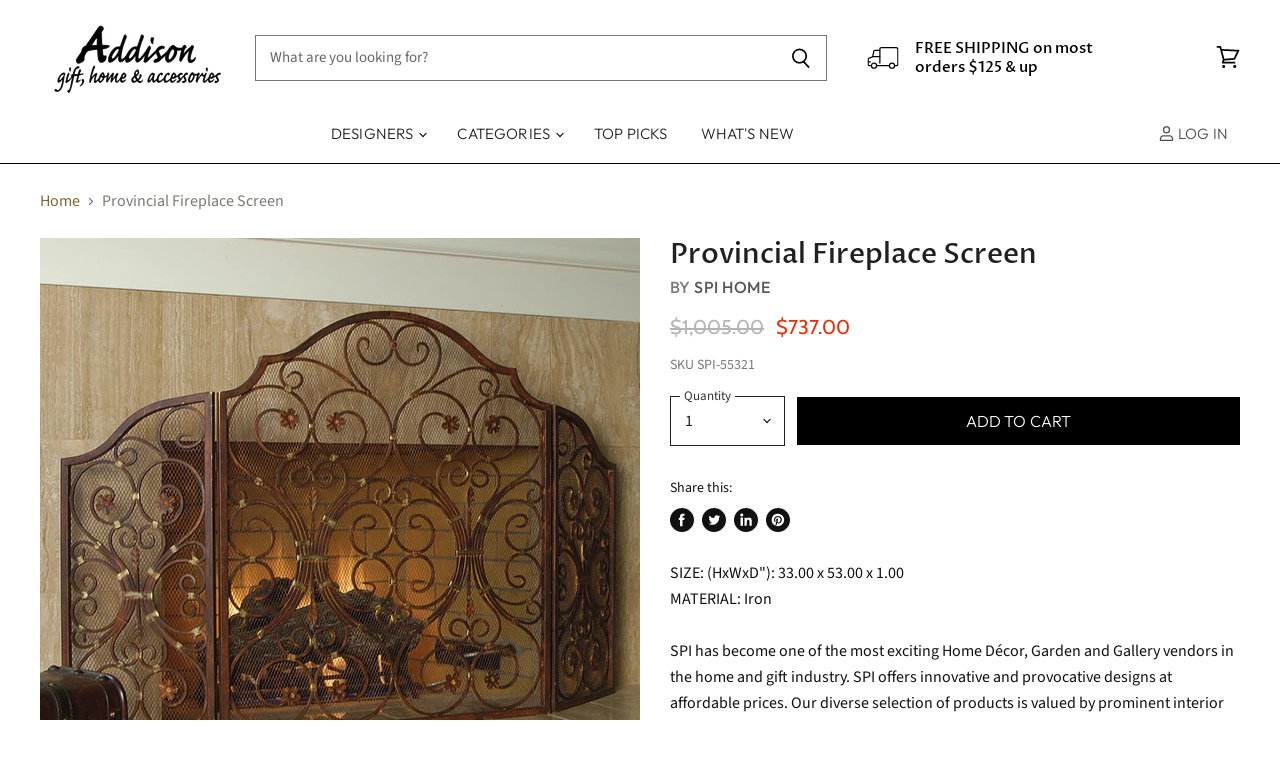

--- FILE ---
content_type: text/html; charset=utf-8
request_url: https://shoptheaddison.com/products?view=meteor&timestamp=1769307332605
body_size: 18096
content:


<html>
  <head>
    <meta name="robots" content="noindex, nofollow">
  <!-- BEGIN app block: shopify://apps/simprosys-google-shopping-feed/blocks/core_settings_block/1f0b859e-9fa6-4007-97e8-4513aff5ff3b --><!-- BEGIN: GSF App Core Tags & Scripts by Simprosys Google Shopping Feed -->





    <!-- BEGIN app snippet: gsf_spd_data --><script>
    var gsf_call_spd_js = false;
    var gsf_spd_data = {};
    var gsf_spd_shop_domain = 'shoptheaddison.com';
    var gsf_spd_money_format = "${{amount}}";
    

    
</script>


    
                    <style type='text/css'>
                        .gsf-spd-loaded .shopify-payment-button button { display: none !important; }
                        .gsf-spd-loaded .shopify-payment-button__button { display: none !important; }
                        .gsf-spd-loaded #candyrack-root { display:none !important;}
                        .gsf-spd-loaded .gsf-spd-price-block {display:none!important;}
                        .gsf-spd-loaded .gsf-spd-sale-price-block {display:none!important;}
                        .gsf-spd-product-discount .product__column-sticky .price .price__regular .price-item--regular, .gsf-spd-product-discount .product__column-sticky .price--on-sale .price__sale .price-item--sale, .gsf-spd-product-discount .product__column-sticky .price--on-sale .price__sale .price-item--regular, .gsf-spd-product-discount .product__column-sticky .price__badge-sale, .gsf-spd-product-discount .new-product-price .new-price-discounts-wrapper {display:none!important;}
                        .gsf-spd-loaded .product__column-sticky .price__sale .saved_amount_from_discount {display:none;}
                        .gsf-spd-loaded #MainContent .price__container .price__sale .price-item--regular {text-decoration:none;}
                        
                    </style><script>var gsf_call_spd_js = gsf_call_spd_js || false;if (gsf_call_spd_js) {var gsf_spd_ajax_call = 0,gsf_spd_re_ajax_call = 0,gsf_spd_discount_url_call = 0,gsf_spd_re_discount_url_call = 0,gsf_spd_cart_url_call = 0,gsf_shopify_shop_domain = (gsf_spd_shop_domain) ? gsf_spd_shop_domain : '{{shop.domain}}',gsf_shopify_shop_URL = 'https://shoptheaddison.com';var Shopify = Shopify || {};        var gsf_shopify_currency_active = Shopify?.currency?.active || '';Shopify.gsf_money_format = (gsf_spd_money_format)? gsf_spd_money_format : '${'+'{amount}'+'}';Shopify.gsfFormatMoney = function(cents, format) {if (typeof cents == 'string') { cents = cents.replace('.',''); }var value = '';var placeholderRegex = /\{\{\s*(\w+)\s*\}\}/;var formatString = (format || this.gsf_money_format);           function defaultOption(opt, def) {return (typeof opt == 'undefined' ? def : opt);}function formatWithDelimiters(number, precision, thousands, decimal) {precision = defaultOption(precision, 2);thousands = defaultOption(thousands, ',');decimal   = defaultOption(decimal, '.');if (isNaN(number) || number == null) { return 0; }number = (number/100.0).toFixed(precision);var parts   = number.split('.'),dollars = parts[0].replace(/(\d)(?=(\d\d\d)+(?!\d))/g, '$1' + thousands),cents   = parts[1] ? (decimal + parts[1]) : '';return dollars + cents;}var action = formatString.match(placeholderRegex)[1] || 'amount';switch(action) {case 'amount':value = formatWithDelimiters(cents, 2);break;case 'amount_no_decimals':value = formatWithDelimiters(cents, 0);break;case 'amount_with_comma_separator':value = formatWithDelimiters(cents, 2, '.', ',');break;case 'amount_no_decimals_with_comma_separator':value = formatWithDelimiters(cents, 0, '.', ',');break;}return formatString.replace(placeholderRegex, value);};function gsfSPDContainsPrice(str) {const priceRegex = /\b\d{1,3}(?:,\d{3})*(?:\.\d{1,2})?\b/;return priceRegex.test(str);}var gsfSPDGetShopProductData = function (items,type) {                var gsf_spd_shop_pdata = '';            for (var i = 0; i < items.length; i++) {   var gsf_item = items[i];if (type == 'variant_id'){                    gsf_spd_shop_pdata = gsf_item.variant_id;} else if(type == 'product_id') {gsf_spd_shop_pdata = gsf_item.product_id;} else if(type == 'sku') {gsf_spd_shop_pdata = gsf_item.sku;} else if(type == 'price') {gsf_spd_shop_pdata = gsf_item.price;}                }                 return gsf_spd_shop_pdata;             };function gsfSPDSetCookie (name, value, minutes) {if (minutes >= 0) {var cookie = name + '=' + encodeURIComponent(value) + ';';var expires = new Date(new Date().getTime() + parseInt(minutes) * 1000 * 60);cookie += 'expires=' + expires.toGMTString() + ';';cookie += 'path=/;';document.cookie = cookie;} }function gsfSPDGetCookie(cookie_name) {if (document.cookie.length > 0) {var cookie_start = document.cookie.indexOf(cookie_name + '=');if (cookie_start !== -1) {cookie_start = cookie_start + cookie_name.length + 1;var cookie_end = document.cookie.indexOf(';', cookie_start);if (cookie_end === -1) {cookie_end = document.cookie.length;}return decodeURIComponent(document.cookie.substring(cookie_start, cookie_end));}}return '';}function gsfSPDRemoveCookie(cookie_name) {document.cookie = cookie_name +'=; Path=/; Expires=Thu, 01 Jan 1970 00:00:00 UTC;';}function gsfSPDRemoveCookiesContaining(keyword) {document.cookie.split(';').forEach(cookie => {if (cookie.includes(keyword)) {document.cookie = cookie.split('=')[0] + '=; Path=/; Expires=Thu, 01 Jan 1970 00:00:00 UTC;';}});}function gsfSleep(ms) {return new Promise(resolve => setTimeout(resolve, ms));}var gsfSPDGenerateProductItemsId = function (items, type = 'google') {            var gsf_spd_item_pid = 'shopify_US' + '_' + items.product_id + '_' + items.variant_id;if (parseInt('1') === 1) {gsf_spd_item_pid = items.sku;} else if (parseInt('1') === 2) {gsf_spd_item_pid = items.variant_id;} else if (parseInt('1') === 3) {gsf_spd_item_pid = items.product_id + '_' + items.variant_id;}return gsf_spd_item_pid;};function gsf_show_discount_label(gsf_spd_jQuery, gsf_spd_current_price, gsf_spd_new_price) {var discount_label = gsf_spd_jQuery('.product__column-sticky .price__sale .saved_amount_from_discount');if (discount_label.length > 0) {var discounted_amount = gsf_spd_current_price - gsf_spd_new_price;var discounted_percantage = parseFloat((discounted_amount / gsf_spd_current_price) * 100).toFixed(2);var discount_amount_with_currency = Shopify.gsfFormatMoney(discounted_amount * 100);var discount_text = 'SAVE '+discount_amount_with_currency+' (' + discounted_percantage + '%)';console.log('discounted_percantage', discounted_percantage, discount_text);discount_label.text(discount_text);discount_label.show();}}function gsfSPDGetCurrentVariantId() {const input = document.querySelector("input[name='id']");return input ? parseInt(input.value, 10) : null;}function gsfGetActiveSPDData(gsf_spd_jQuery = '', spd_type = '') {var gsf_spd_active_data = false;var gsf_spd_active_variant = gsfSPDGetCookie('gsf_spd_active_variant') || 0;var gsf_shopify_variant_id = gsf_spd_active_variant;var gsf_shopify_product_id =  '';if (typeof gsf_spd_data != 'undefined' && gsf_spd_data && gsf_spd_data.data && gsf_spd_data.data.total_price > 0 && gsf_spd_data.page_type == 'product') {var gsf_shopify_variant_id =  gsfSPDGetShopProductData(gsf_spd_data.data.product_data,'variant_id');gsf_shopify_product_id = gsfSPDGetShopProductData(gsf_spd_data.data.product_data,'product_id');}var gsf_spd_apply_product_level_discount = gsfSPDGetCookie('gsf_spd_apply_product_discount_'+gsf_shopify_product_id);if ((gsf_spd_active_variant > 0 && gsf_shopify_variant_id == gsf_spd_active_variant) || gsf_spd_apply_product_level_discount == 'true') {if (spd_type && spd_type == 'extended_SPD') {var gsf_spd_final_data = gsfSPDGetCookie('gsf_spd_extended_data_'+ gsf_spd_active_variant) || '{}';} else {var gsf_spd_final_data = gsfSPDGetCookie('gsf_spd_final_data_'+ gsf_spd_active_variant) || '{}';}gsf_spd_final_data = JSON.parse(gsf_spd_final_data);var gsf_spd_final_data_count = Object.keys(gsf_spd_final_data).length;if (gsf_spd_final_data_count > 0) {gsf_spd_active_data = gsf_spd_final_data;}   }var gsf_spd_apply_product_level_discount = gsfSPDGetCookie('gsf_spd_apply_product_discount_'+gsf_shopify_product_id);if (gsf_spd_apply_product_level_discount == 'true' && gsf_spd_jQuery != '') {if (gsf_spd_jQuery('body').hasClass('gsf-spd-product-discount') == false) {gsf_spd_jQuery('body').addClass('gsf-spd-product-discount');}}return gsf_spd_active_data;}function gsfUpdateQueryStringParameter(uri, key, value) {var gsf_spd_re = new RegExp('([?&])' + key + '=.*?(&|$)', 'i');var gsf_spd_separator = uri.indexOf('?') !== -1 ? '&' : '?';if (uri.match(gsf_spd_re)) {return uri.replace(gsf_spd_re, '$1' + key + '=' + value + '$2');} else {return uri + gsf_spd_separator + key + '=' + value;}}function gsfParseJwtToken(gsf_google_token) {if (typeof gsf_google_token === 'undefined' || gsf_google_token === '' || gsf_google_token === null || gsf_google_token.split('.').length !== 3) {return false;}var gsf_spd_base64Url = gsf_google_token.split('.')[1];var gsf_spd_base64 = gsf_spd_base64Url.replace(/-/g, '+').replace(/_/g, '/');var gsf_spd_jsonPayload = decodeURIComponent(atob(gsf_spd_base64).split('').map(function (c) {return '%' + ('00' + c.charCodeAt(0).toString(16)).slice(-2)}).join(''));return JSON.parse(gsf_spd_jsonPayload)}function gsfSetDiscountCodeOnShopifyThemes(gsf_spd_jQuery) {var gsf_spd_final_data = gsfGetActiveSPDData(gsf_spd_jQuery);if (gsf_spd_final_data) {var gsf_discount_code = gsf_spd_final_data.discount_code;  var gsf_spd_product_id = gsf_spd_final_data.product_id;if (gsf_discount_code) {gsf_spd_jQuery('#gsf_spd_discount').remove();                                                          gsf_spd_jQuery('form[action="/cart"],form[action^="/cart?"]').append('<input type="hidden" name="discount" id="gsf_spd_discount" value="'+ gsf_discount_code +'">');if (gsf_spd_discount_url_call == 0) {var gsf_apply_discount_url = gsf_shopify_shop_URL + '/discount/' + gsf_discount_code;gsf_spd_jQuery.get(gsf_apply_discount_url, function () {});gsf_spd_discount_url_call = 1;}}  }}function gsfRemoveDiscountCodeOnShopifyThemes(gsf_spd_jQuery) {if (gsf_spd_re_discount_url_call == 0) {gsf_spd_re_discount_url_call = 1;gsf_spd_jQuery('#gsf_spd_discount').remove();var gsf_apply_discount_url = gsf_shopify_shop_URL + '/discount/1';gsf_spd_jQuery.get(gsf_apply_discount_url, function () {});}}function gsfSetPriceOnProduct(gsf_spd_jQuery, gsf_spd_current_price, gsf_spd_new_price, display_spd_price = true, instant_show_spd_price = false, check_currency = true) {var gsf_spd_final_data = gsfGetActiveSPDData(gsf_spd_jQuery);if (gsf_spd_final_data || instant_show_spd_price) {var gsf_spd_current_price = instant_show_spd_price ? (gsf_spd_current_price || gsf_spd_final_data.current_price) : (gsf_spd_final_data.current_price || gsf_spd_current_price),gsf_spd_new_price = instant_show_spd_price ? (gsf_spd_new_price || gsf_spd_final_data.new_price) : (gsf_spd_final_data.new_price || gsf_spd_new_price),gsf_spd_currency = gsf_spd_final_data.c,gsf_spd_product_id = gsf_spd_final_data.product_id,gsf_spd_variant_id = gsf_spd_final_data.variant_id,gsf_shopify_currency_active = Shopify.currency.active || '';if (check_currency && gsf_shopify_currency_active && gsf_spd_currency && gsf_shopify_currency_active != gsf_spd_currency) {gsf_spd_page_loaded = 1;return false;}var show_price = false;var current_price_format_money = Shopify.gsfFormatMoney(gsf_spd_current_price * 100);var new_price_format_money = Shopify.gsfFormatMoney(gsf_spd_new_price * 100);var gsf_select_regular_price, gsf_select_sale_price;if (gsf_spd_jQuery('.product-page .price-item.regular, .product__price .h4').length > 0) {gsf_select_regular_price = gsf_spd_jQuery('.product-page .price-item.regular, .product__price .h4');gsf_select_sale_price = gsf_spd_jQuery('.product-page .price-item.regular, .product__price .price__regular');show_price = true;} else if (gsf_spd_jQuery('.product-page-info__price span.price span').length > 0) {gsf_select_regular_price = gsf_spd_jQuery('.product-page-info__price span.price span:nth-child(1)');gsf_select_sale_price = gsf_spd_jQuery('.product-page-info__price span.price span:nth-child(2)');show_price = true;} else if (gsf_spd_jQuery('.price-review .price_range .price_varies').length > 0) {gsf_select_regular_price = gsf_spd_jQuery('.price-review .price_range .price_varies ins, .price-review .price_range .price_varies');gsf_select_sale_price = gsf_spd_jQuery('.price-review .price_range .price_varies del');show_price = true;} else if (gsf_spd_jQuery('.product__block--price .f-price .f-price__regular .f-price-item--regular').length > 0) {gsf_select_regular_price = gsf_spd_jQuery('.product__block--price .f-price .f-price__regular .f-price-item--regular');gsf_select_sale_price = gsf_spd_jQuery('.product__block--price .f-price--on-sale .f-price__sale .f-price-item--sale');show_price = true;} else if (gsf_spd_jQuery('.pagepilot-layout .price__sale .pp-line-through').length > 0) {let r = '.price .pagepilot-layout .price__sale .pp-line-through', p = gsf_spd_jQuery('.product__column-sticky '+r).length ? '.product__column-sticky ' : '';gsf_select_regular_price = gsf_spd_jQuery(p+r);gsf_select_sale_price = gsf_spd_jQuery(p+'.price .pagepilot-layout .price__sale .price-item--sale');show_price = true;} else if (gsf_spd_jQuery('.pagepilot-wrapper .pp-flex-col .pp-price-item--regular').length > 0) {gsf_select_regular_price = gsf_spd_jQuery('.pagepilot-wrapper .pp-flex-col .pp-price-item--regular');gsf_select_sale_price = gsf_spd_jQuery('.pagepilot-wrapper .pp-flex-col .pp-price-item--sale-price');show_price = true;} else if (gsf_spd_jQuery('main#MainContent.wrapper-body.content-for-layout.focus-none .productView-price .price .price__regular .price-item--regular').length > 0) {gsf_select_regular_price = gsf_spd_jQuery('main#MainContent.wrapper-body.content-for-layout.focus-none .productView-price .price .price__regular .price-item--regular');gsf_select_sale_price = gsf_spd_jQuery('main#MainContent.wrapper-body.content-for-layout.focus-none .productView-price .price--on-sale .price__last .price-item--sale');if (gsf_select_sale_price.length > 0) {gsf_select_regular_price = gsf_spd_jQuery('main#MainContent.wrapper-body.content-for-layout.focus-none .productView-price .price--on-sale .price__sale .price__compare .price-item--regular');}show_price = true;} else if (gsf_spd_jQuery('#priceWrapperTdf .price .price__regular .price-item--regular').length) {gsf_select_regular_price = gsf_spd_jQuery('#priceWrapperTdf .price .price__regular .price-item--regular');gsf_select_sale_price = gsf_spd_jQuery('#priceWrapperTdf .price .price__sale .price-item--sale');gsf_show_regular_price_first = show_price = true;} else if (gsf_spd_jQuery('.price .price__regular .price-item--regular').length > 0) {let cmn_r = '.price .price__regular .price-item--regular',p = gsf_spd_jQuery('.product__column-sticky '+cmn_r).length ? '.product__column-sticky ' :gsf_spd_jQuery('.productView-price '+cmn_r).length ? '.productView-price ' : '';let r = p + cmn_r, s = p + '.price--on-sale .price__sale .price-item--sale';gsf_select_sale_price = gsf_spd_jQuery(s);if (gsf_select_sale_price.length) r = p + '.price--on-sale .price__sale .price-item--regular';if (gsf_spd_jQuery(r + ' .money').length) {r += ' .money';gsf_select_sale_price = gsf_spd_jQuery(s + ' .money');}gsf_select_regular_price = gsf_spd_jQuery(r);show_price = true;} else if (gsf_spd_jQuery('.price-item--regular:visible').length > 0) {gsf_select_regular_price = gsf_spd_jQuery('.price-item--regular:visible');gsf_select_sale_price = gsf_spd_jQuery('.price-item--sale:visible');show_price = true;} else if (gsf_spd_jQuery('.product__info-container  .f-price__regular .f-price-item--regular .money').length > 0) {gsf_select_regular_price = gsf_spd_jQuery('.product__info-container  .f-price__regular .f-price-item--regular .money');gsf_select_sale_price = gsf_spd_jQuery('.product__info-container  .f-price__regular .f-price-item--sale .money');show_price = true;} else if (gsf_spd_jQuery('.pr_sticky_su .shopify-section .money').length > 0) {gsf_select_regular_price = gsf_spd_jQuery('.pr_sticky_su .shopify-section .money');gsf_select_sale_price = gsf_spd_jQuery('.pr_sticky_su .shopify-section .sale-price .money');show_price = true;} else if (gsf_spd_jQuery('.product-top-sticky .product-price .price').length > 0) {gsf_select_regular_price = gsf_spd_jQuery('.product-top-sticky .product-price .price');gsf_select_sale_price = gsf_spd_jQuery('.product-top-sticky .product-price .price .info .old');if (gsf_select_sale_price.length > 0) {[gsf_select_regular_price, gsf_select_sale_price] = [gsf_select_sale_price, gsf_select_regular_price];} else if (gsf_spd_jQuery('.product-top-sticky .product-price .info .old').length > 0) {gsf_select_sale_price = gsf_spd_jQuery('.product-top-sticky .product-price .info .old');[gsf_select_regular_price, gsf_select_sale_price] = [gsf_select_sale_price, gsf_select_regular_price];}show_price = true;} else if (gsf_spd_jQuery('.product__info-block .product__price .price__regular .price-item--regular, .product__info-block .product__price .price__sale .price-item--sale').length > 0) {gsf_select_regular_price = gsf_spd_jQuery('.product__column-sticky .product__info-block .product__price .price__regular .price-item--regular, .product__info-block .product__price .price__sale .price-item--sale');gsf_select_sale_price = gsf_spd_jQuery('.product__info-block .product__price .price__sale .price-item--sale');show_price = true;} else if (gsf_spd_jQuery('.f8pr .f8pr-price').text().trim() != '') {gsf_select_regular_price = gsf_spd_jQuery('.f8pr .f8pr-price');gsf_select_sale_price = gsf_spd_jQuery('');if (gsf_spd_jQuery('.f8pr .f8pr-price .old-price').length) {gsf_select_regular_price = gsf_spd_jQuery('.f8pr .f8pr-price .old-price');gsf_select_sale_price = gsf_spd_jQuery('.f8pr .f8pr-price').contents().filter(function () { return this.nodeType === 3 && this.textContent.trim() !== ''; });}show_price = true;} else if (gsf_spd_jQuery('#gwV-p7VDH9 .ciwi-money').length > 0) {gsf_select_regular_price = gsf_spd_jQuery('#gwV-p7VDH9 .ciwi-money');gsf_select_sale_price = gsf_spd_jQuery('');show_price = true;} else if (gsf_spd_jQuery('.product__info-wrapper .emdpr-prices-container').length) {gsf_select_regular_price = gsf_spd_jQuery('.product__info-wrapper .emdpr-prices-container');gsf_select_sale_price = gsf_spd_jQuery('');show_price = true;} else if (gsf_spd_jQuery('#MainContent .product-info__price-wrapper .price-wrapper').length) {gsf_select_regular_price = gsf_spd_jQuery('#MainContent .product-info__price-wrapper .price-wrapper');gsf_select_sale_price = gsf_spd_jQuery('');show_price = true;} else if (gsf_spd_jQuery('#MainContent .shopify-section--product-price-wsp').length) {gsf_select_regular_price = gsf_spd_jQuery('#MainContent .shopify-section--product-price-wsp');gsf_select_sale_price = gsf_spd_jQuery('');show_price = true;} else if (gsf_spd_jQuery('.pf-product-form .sc-fYXHKj [data-product-type="price"]').length) {gsf_select_regular_price = gsf_spd_jQuery('.pf-product-form .sc-fYXHKj [data-product-type="price"]');gsf_select_sale_price = gsf_spd_jQuery('.pf-product-form .sc-fYXHKj [data-product-type="compare_at_price"]');show_price = true;} else {gsf_select_regular_price = gsf_spd_jQuery('.gsf-spd-product-sale-price, .product-form__info-item .price-list .price:first-child, .price-item--regular:visible, #productPrice, .product__current-price, .ProductMeta__PriceList, .gsf-spd-product-price-block .current_price, .product-price-box .current-price, form[data-productid="'+ gsf_spd_product_id +'"] .gf_product-prices .gf_product-price, .tt-price .sale-price, .tt-price .new-price, .product-block--price span[data-product-price], .product-block--price span[data-product-price] .money, .product-block--price .price-ui .price, .product__price .price__current .money, .product__price .current-price .money, .prices span.price, .price-list .price--highlight .money, .variant-price-list .price--highlight .money, .main-product .product-price--original, .product-info .price-list sale-price .bird-money, .product-single__price-number .money, .product__info .price-list .price--large, .main-product__block .m-price-item--regular .money, .ecom-product-single__price--regular, .tee-product-price .tee-price--current, .product--price .price--main .money, .product-info__price .price__current, .product-detail__price span[data-product-price], .product-block .product_name span, .product_payment_info .product__price, .pricecontainer .product__price, .product-info .price-list sale-price, .product-price .product-price__regular, .product-price #ProductPrice-product-template .money, .t4s-product__price-review .t4s-product-price, .product__price--holder .product__price, .price-container .sale-price .money, .price-container .current-price .money, .product-price-wrap span.product-price__price .money, .product-details_price-wrapper .price-sale, .product-single__meta #ProductPrice-'+ gsf_spd_product_id +', .price-container .price-item-regular, .price .ProductPrice-product-template, div[data-product-type="price"] .money, .gm_price_container .gm_price, #ProductPrice .money .dualPrice, .yv-product-price .money, .new-product-price .new-current-price-wrapper, .hdt-price__container .hdt-price, .product__price span[data-price], .product__price span[data-product-price], .loop-one-time-purchase-option-price-amount, .product-price .product-price__current-price .money, .product__price .product__price--regular, .product-price__cost .product-price__current-price, .bls__product-price .price__regular .price, .product-price-container ins .amount, .product-detail__price .price-regular .price, .product-pricing .product-actual-price .money, .price .price__number .money, .product-price-block span[x-html="formatMoney(currentPrice)"], #ProductSection #productPrice-product-template, .x-block-price .main-product-price .price-sale, .main-product__block-price .m-price__sale .m-price-item--sale, .price__container .sale .money, .custom-product-pricing #ProductPrice .money, .product-price-group #ProductPrice .money, .product-details div[ref="priceContainer"] .price, .product__block--price .f-price__regular .f-price-item--regular .money, .product__block--price .f-price__sale .f-price-item--regular, div[data-block-type="price"] .font-semibold');gsf_select_sale_price = gsf_spd_jQuery('.gsf-spd-product-regular-price, .product-form__info-item .price-list .price--compare, .price-item--sale:visible, .gsf-spd-product-price-block .was_price, .gsf-spd-product-price-block .savings, .product-price-box .previous-price, form[data-productid="'+ gsf_spd_product_id +'"] .gf_product-prices .gf_product-compare-price, .tt-price .old-price, .product-block--price .product__price--compare, .product-block--price span[data-compare-price] .money, .product-block--price .price-ui .compare-at-price, .product__price .price__compare-at .money, .product__price .was-price .money, .prices span.compare-price, .price-list .price--compare .money, .variant-price-list .price--compare .money, .main-product .product-price--compare, .giraffly_PCPreview_BOX .giraffly_compare_at_price, .product-info .price-list compare-at-price .bird-money, .product-single__price-compare .money, .product__info .price-list .price--compare, .main-product__block .m-price-item--sale .money, .ecom-product-single__price--sale, .tee-product-price .tee-price--compare, .product--price .price--compare-at .money, .product-info__price .price__was, .product-detail__price .product-price__compare, .product_payment_info .product__price--old, .pricecontainer .pricewas, .product-info .price-list compare-at-price, .product-price .product-price__compare, .product-price #ComparePrice-product-template .money, .product__price--holder .product__price--old, .price-container .original-price .money, .product-price-wrap .product-price__sale .money, .product-details_price-wrapper .price-compare, .product-single__meta #ComparePrice-'+ gsf_spd_product_id +', .price-container .price-item-sale, .price .ComparePrice-product-template, div[data-product-type="compare_at_price"] .money, .gm_price_container .gm_price .sale-price, #ComparePrice .money .dualPrice, .yv-product-compare-price .money, .new-product-price .new-price-discounts-wrapper, .hdt-price__container .hdt-compare-at-price, .product__price s[data-compare-price], .product-price .product-price__old-price .money, .product__price .product__price--compare, .product-price__cost .product-price__old-price, .bls__product-price .price__sale .price-item, .product-price-container del .amount, .product-detail__price .price-regular .compare-price, .product-pricing .product-compare-price .money, .price .price__compare .money, .product-price-block s[x-html="formatMoney(currentVariant.compare_at_price)"], .x-block-price .main-product-price small.cap, .main-product__block-price .m-price__sale .m-price-item--regular, .price__container .was_price .money, .product-price-group #ComparePrice .money, .product-details div[ref="priceContainer"] .compare-at-price, .product__block--price .f-price__sale .f-price-item--sale, div[data-block-type="price"] .line-through');}if (show_price) {gsfShowNewPriceOnProductDetail(gsf_spd_jQuery, gsf_select_regular_price, gsf_select_sale_price, gsf_spd_current_price, gsf_spd_new_price, display_spd_price, new_price_format_money, current_price_format_money);} else { var gsf_percentage_off_label_show_hide = gsf_spd_jQuery('.product__price-savings, .price-list .price--discount, .variant-price-list .price--discount, .price__badge-sale, .product-label--on-sale, .product__badge--sale, .product__badges-sale, .tee-price--saving, .discount-percentage, .tag--sale, .yousave, .product-price__you-save, .discount-and-save-price, .badge--on-sale, .your-price-savings-wrap, product-price div[class*="@save"], product-price div[class*="@compare"] dt[class^="#price-item-heading"], .product-price__percent, #DiscountSaved, .yv-product-percent-off, .hdt-badge__on-sale, .product__price-displayed-discount, .product__price--off, .product-block--price span[data-product-price-wrap], .price__saved, .price-desktop .risparmi, .prezzo-scomposto .vista-percentuale, .product-block--price .savings, .m-price__badge-sale, .price__container .savings');if (display_spd_price) {if (gsf_select_regular_price.length > 0 && gsf_spd_current_price > 0 && gsf_spd_new_price > 0) { gsf_spd_jQuery('.gsf-spd-price, .gsf-spd-regular-price, .gsf-spd-sale-price').remove();var gsf_spd_use_default_price_size = '';var gsf_spd_use_default_regular_price_class = '';gsf_percentage_off_label_show_hide.hide();if (gsf_spd_jQuery('.gsf-spd-price-block').length == 0) {gsf_select_regular_price.wrap('<span class="gsf-spd-price-block">').hide();}if (gsf_select_sale_price.length > 0) {gsf_select_sale_price.addClass('gsf-spd-sale-price-block');gsf_select_sale_price.hide();}var gsf_spd_regular_price_style = 'text-decoration: line-through;font-weight: 700;';var gsf_spd_sale_price_style = 'color:#fa4545;font-weight: 700;';if (gsf_spd_jQuery('#AddToCartForm .btn-money').length > 0) {if (gsfSPDContainsPrice(gsf_spd_jQuery('#AddToCartForm .btn-money').text())) {gsf_spd_jQuery('#AddToCartForm .btn-money').text(new_price_format_money);}}gsf_spd_jQuery('.gsf-spd-price-block').after('<span class="gsf-spd-price '+ gsf_spd_use_default_price_size +' "><span class="gsf-spd-sale-price" style="'+ gsf_spd_sale_price_style +'">'+ new_price_format_money +'</span> <span class="gsf-spd-regular-price '+ gsf_spd_use_default_regular_price_class +' " style="'+ gsf_spd_regular_price_style +'">'+current_price_format_money+'</span></span>');                      gsfSleep(2000).then(() => {gsfSetDiscountCodeOnShopifyThemes(gsf_spd_jQuery);});gsf_spd_page_loaded = 1;} else {gsf_spd_page_loaded = 1;}} else {if (gsf_select_regular_price.length > 0 && gsf_spd_current_price > 0 && gsf_spd_new_price > 0) {                    gsf_spd_jQuery('.gsf-spd-regular-price, .gsf-spd-sale-price').remove();gsf_percentage_off_label_show_hide.show();if (gsf_spd_jQuery('.gsf-spd-price-block').length > 0) {gsf_select_regular_price.unwrap('span.gsf-spd-price-block').show();} if (gsf_select_sale_price.length > 0) {gsf_select_sale_price.removeClass('gsf-spd-sale-price-block');gsf_select_sale_price.show();                            }gsf_spd_page_loaded = 1;}             }}}}function gsfAddCustomCss(gsf_spd_jQuery, new_price_format_money, current_price_format_money) {var gsf_spd_use_default_price_size = '', gsf_spd_use_default_regular_price_class = '', gsf_spd_regular_price_style, gsf_spd_sale_price_style;gsf_spd_regular_price_style = 'text-decoration: line-through;font-weight: 700;';gsf_spd_sale_price_style = 'color:#fa4545;font-weight: 700;';gsf_spd_jQuery('.gsf-spd-price-block').after('<span class="gsf-spd-price '+ gsf_spd_use_default_price_size +' "><span class="gsf-spd-sale-price" style="'+ gsf_spd_sale_price_style +'">'+ new_price_format_money +'</span> <span class="gsf-spd-regular-price '+ gsf_spd_use_default_regular_price_class +' " style="'+ gsf_spd_regular_price_style +'" >'+current_price_format_money+'</span></span>');                      gsfSleep(1000).then(() => {if (gsf_spd_jQuery('.sls-purchase-options-container .sls-one-time-price .sls-price .money').length > 0) {gsf_spd_jQuery('.sls-purchase-options-container .sls-one-time-price .sls-price .money').text(new_price_format_money);if (gsf_spd_jQuery('.sls-purchase-options-container .sls-one-time-price .sls-original-price .money').length == 0) {gsf_spd_jQuery('.sls-purchase-options-container .sls-one-time-price .sls-price').before('<div class="sls-original-price"><span class="money conversion-bear-money seal-money ht-money">'+current_price_format_money+'</span></div>');} else {gsf_spd_jQuery('.sls-purchase-options-container .sls-one-time-price .sls-original-price .money').text(current_price_format_money);}}if (gsf_spd_jQuery('.productView-subtotal .money-subtotal').length > 0) {gsf_spd_jQuery('.productView-subtotal .money-subtotal').text(new_price_format_money);}let gsf_spd_final_data = gsfGetActiveSPDData(gsf_spd_jQuery), new_price = (gsf_spd_final_data && ('p' in gsf_spd_final_data)) ? (gsf_spd_final_data.p * 100) : 0;if (gsf_spd_jQuery('.quantity__input').length > 0 && new_price > 0) {gsf_spd_jQuery('.quantity__input').attr('data-price', new_price);}if (gsf_spd_jQuery('.Vtl-VolumeDiscountRadio .Vtl-VolumeDiscountRadio__TierItem .Vtl-VolumeDiscountRadio__LabelHeaderTotalValue.Vtl-Money').length > 0) {gsf_spd_jQuery('.Vtl-VolumeDiscountRadio .Vtl-VolumeDiscountRadio__TierItem .Vtl-VolumeDiscountRadio__LabelHeaderTotalValue.Vtl-Money').text(new_price_format_money);}});}function gsfShowNewPriceOnProductDetail (gsf_spd_jQuery, gsf_select_regular_price, gsf_select_sale_price, gsf_spd_current_price, gsf_spd_new_price, display_spd_price, new_price_format_money, current_price_format_money) {let is_valid_price = (gsf_select_regular_price.length > 0 && gsf_spd_current_price > 0 && gsf_spd_new_price > 0);var gsf_percentage_off_label_show_hide = gsf_spd_jQuery('.product__price-savings, .price-list .price--discount, .variant-price-list .price--discount, .price__badge-sale, .product-label--on-sale, .product__badge--sale, .product__badges-sale, .tee-price--saving, .discount-percentage, .tag--sale, .yousave, .product-price__you-save, .discount-and-save-price, .badge--on-sale, .your-price-savings-wrap, product-price div[class*="@save"], product-price div[class*="@compare"] dt[class^="#price-item-heading"], .product-price__percent, .saved_amount_from_discount, #DiscountSaved, .yv-product-percent-off, .hdt-badge__on-sale, .product__price-displayed-discount, .product__price--off, .product-block--price span[data-product-price-wrap], .price__saved, .price-desktop .risparmi, .prezzo-scomposto .vista-percentuale, .product-block--price .savings, .m-price__badge-sale, .price__container .savings');      if (is_valid_price) { if (display_spd_price) {gsf_spd_jQuery('.gsf-spd-price, .gsf-spd-regular-price, .gsf-spd-sale-price').remove();gsf_percentage_off_label_show_hide.hide();if (gsf_spd_jQuery('.gsf-spd-price-block').length == 0) {gsf_select_regular_price.wrap('<span class="gsf-spd-price-block">').hide();}if (gsf_select_sale_price.length > 0) {gsf_select_sale_price.addClass('gsf-spd-sale-price-block');gsf_select_sale_price.hide();}gsfAddCustomCss(gsf_spd_jQuery, new_price_format_money, current_price_format_money);gsfSleep(2000).then(() => {gsfSetDiscountCodeOnShopifyThemes(gsf_spd_jQuery);});gsf_spd_page_loaded = 1;} else {gsf_spd_jQuery('.gsf-spd-regular-price, .gsf-spd-sale-price').remove();gsf_percentage_off_label_show_hide.show();if (gsf_spd_jQuery('.gsf-spd-price-block').length > 0) {gsf_select_regular_price.unwrap('span.gsf-spd-price-block').show();} if (gsf_select_sale_price.length > 0) {gsf_select_sale_price.removeClass('gsf-spd-sale-price-block');gsf_select_sale_price.show();                            }}gsf_spd_page_loaded = 1;    } else if (display_spd_price) {gsf_spd_page_loaded = 1;}}function gsfSetPriceOnCart(gsf_spd_jQuery, gsf_spd_final_data, create_discount_code = true, instant_show_spd_price = false) {  var gsf_spd_final_data = gsfGetActiveSPDData(gsf_spd_jQuery);if (!gsf_spd_final_data) {gsf_spd_final_data = gsfGetActiveSPDData(gsf_spd_jQuery, 'extended_SPD');}if (gsf_spd_final_data) {var d=gsf_spd_final_data;var gsf_spd_current_price=d.current_price,gsf_spd_new_price=d.new_price,gsf_spd_product_id=d.product_id,gsf_spd_variant_id=d.variant_id,gsf_spd_discount_code=d.discount_code,gsf_spd_currency=d.c,gsf_spd_exp_time=d.exp,gsf_spd_token=d.spd_token||false,gsf_shopify_currency_active=Shopify.currency.active||'';              if (gsf_shopify_currency_active && gsf_spd_currency && gsf_shopify_currency_active != gsf_spd_currency) {gsf_spd_page_loaded = 1;return false;}var gsf_total_cart_amount = 0,gsf_spd_price_html_show = true, gsf_spd_sub_price_html_show = true;gsf_spd_jQuery.getJSON('/cart.js', function(cart) {gsf_spd_jQuery(cart.items).each(function(index, item) {var gsf_cart_index = (index + 1);var gsf_cart_item_price = (item.price / 100);if (gsf_spd_product_id == item.product_id && gsf_spd_variant_id == item.variant_id && gsf_spd_current_price == gsf_cart_item_price && gsf_spd_discount_code) {var gsf_select_cart_sale_price = gsf_spd_jQuery('.gsf-spd-cart-price-block .was_price, .line-item__price--compare, .cart-item--sale-price, .mm-ajaxcart-item-price .cart_compare_at-price');var gsf_select_cart_price = gsf_spd_jQuery('.gsf-spd-cart-lineitem-price, .gsf-spd-cart-price, .cart__price, td[data-label="Price"], .cart-item__price, .gsf-spd-cart-price-block .sale, .desk-price-col .price-box, .Cart__ItemList .CartItem__Price .money, div.product-option, .line-item__price--highlight .money, .CartItem__PriceList .bird-money, .line-item-info .bird-money, .line-item__info .price-list .price, .cart-item--content-price .money, .mm-ajaxcart-item-price .money, .cart-item-price .price--end, .cart__item__price');var gsf_select_cart_final_price = gsf_spd_jQuery('.gsf-spd-cart-lineitem-final-price, .gsf-spd-cart-final-price, .cart__final-price, .cart__item-total, .price--end, td[data-label="Total"], .Cart__ItemList .CartItem__LinePrice .money, .cart-item--total .money, .main-bottom .price, .cart--total .price, .line-item__line-price .money, .cart-item__totals, .CartItem__LinePriceList .bird-money, .text-end .bird-money, .cart-item__total .money, .cart__price #item-price');var gsf_replace_cart_price = gsf_spd_jQuery("[data-cart-item-key='" + item.key + "'], [data-cartitem-key='" + item.key + "'], [data-line-item-key='" + item.key + "'], [data-cart-item-id='" + item.key + "'], [data-key='" + item.key + "'], [data-id='" + item.key + "'], [data-line='" + item.key + "'], [data-variant_id='" + gsf_spd_variant_id + "'], [data-item='" + item.key + "'], #CartItem-" + gsf_cart_index + ", #CartDrawer-Item-" + gsf_cart_index + ", .cart-table");gsfSetDiscountCodeOnShopifyThemes(gsf_spd_jQuery);var gsf_new_price = (gsf_spd_new_price > 0) ? gsf_spd_new_price : (item.price / 100),gsf_item_final_price = (item.quantity * gsf_new_price);if (gsf_spd_price_html_show && gsf_spd_sub_price_html_show) {gsf_replace_cart_price.find(gsf_select_cart_price).html(Shopify.gsfFormatMoney(gsf_new_price*100));gsf_replace_cart_price.find(gsf_select_cart_final_price).html(Shopify.gsfFormatMoney(gsf_item_final_price*100));if (gsf_select_cart_sale_price.length > 0) {                          	gsf_replace_cart_price.find(gsf_select_cart_sale_price).hide();}}} else {var gsf_item_final_price = (item.quantity * (item.price/100));}gsf_total_cart_amount += parseFloat(gsf_item_final_price);});if (gsf_total_cart_amount > 0) {if (gsf_spd_price_html_show) {gsf_spd_jQuery('.gsf-spd-cart-subtotal-price, .cart-subtotal__price, .cart__subtotal, .totals__subtotal-value, .cart-drawer__subtotal-price, .js-cart_subtotal .money, .js-cart_grand_total .money, .sidebar-footer .subtotal-price, #bk-cart-subtotal-price, .Cart__Footer .Cart__Total .money, .total-sum-box .sum, #subtotal td, #grandtotal td, .tt-total .full-total-js, .cart__footer span, .cart__item--subtotal div[data-subtotal], .revy-upsell-cart-summary-total-value-final, .cart-subtotal .money, .footer .slidecart-subtotal, .cart-form .total .price, .cart__item-sub div[data-subtotal], .cart-title-total .money, .atc-banner--cart .atc-subtotal--price, .cart__item-sub div[data-subtotal] .money, #CartDrawer .total-price .money, #asm-totals #asm-subtotal-rate, .drawer__footer .totals__total-value, .subtotal .tdf_money').html(Shopify.gsfFormatMoney(gsf_total_cart_amount*100));}gsf_spd_jQuery('.cart__item--subtotal div[data-subtotal]').attr('gsf-cart-total-price', (gsf_total_cart_amount));gsf_spd_page_loaded = 1;var gsf_spd_is_updated = gsfSPDGetCookie('gsf_spd_is_updated_' + gsf_spd_variant_id) || false;if (gsf_spd_re_ajax_call == 0 && !gsf_spd_is_updated) {       gsf_spd_re_ajax_call = 1;var gsf_spd_re_ajax_call_sleep_time = 0;gsfSleep(gsf_spd_re_ajax_call_sleep_time).then(() => {gsf_spd_jQuery.ajax({type: 'POST',url:  '/apps/gsf/gad?t=' + Date.now(),data : {'shop_domain' : gsf_shopify_shop_domain, 'variant_id' : gsf_spd_variant_id, 'product_id' : gsf_spd_product_id, 'spd_token' : gsf_spd_token, 'expiry_time' : gsf_spd_exp_time, 'action': 'spd_update', 'shopify_currency' : gsf_shopify_currency_active},crossDomain : true,dataType: 'json',success: function(results) {var final_data = results.data || {};if (results.error == 0 && Object.keys(final_data).length > 0 && final_data && final_data.new_price > 0) {var gsf_spd_variant_id = (final_data.variant_id) ? final_data.variant_id : 0;                                         var exp_time_minutes = (final_data.exp_time_minutes) ? final_data.exp_time_minutes : 0;if (exp_time_minutes) {gsfSPDSetCookie('gsf_spd_is_updated_' + gsf_spd_variant_id, true, exp_time_minutes);var final_data_new = JSON.stringify(gsf_spd_final_data);gsfSPDSetCookie('gsf_spd_active_variant', gsf_spd_variant_id, exp_time_minutes);gsfSPDSetCookie('gsf_spd_extended_data_' + gsf_spd_variant_id , final_data_new, exp_time_minutes);}} else {console.log('Oops, Something went wrong please try after some time.!');                                                                                }}});});}}});} }   function triggerChangeVariant(handler) {          function track(fn, handler, before) {return function interceptor() {if (before) {handler.apply(this, arguments);return fn.apply(this, arguments);} else {var result = fn.apply(this, arguments);handler.apply(this, arguments);return result;}};}var currentVariantId = null;function variantHandler() {var selectedVariantId = window.location.search.replace(/.*variant=(\d+).*/, '$1');if(!selectedVariantId) return;if(selectedVariantId != currentVariantId) {currentVariantId = selectedVariantId;handler(selectedVariantId);}}window.history.pushState = track(history.pushState, variantHandler);window.history.replaceState = track(history.replaceState, variantHandler);window.addEventListener('popstate', variantHandler);}var gsfSPDLoadScript = function(url, callback) {                var script = document.createElement('script');        script.type = 'text/javascript';if (script.readyState) {                script.onreadystatechange = function() {if (script.readyState == 'loaded' || script.readyState == 'complete') {script.onreadystatechange = null;callback();}};} else {script.onload = function() {callback();};}script.src = url;document.getElementsByTagName('head')[0].appendChild(script);};var gsfSPDPrepareEvent = function (gsf_spd_jQuery) {var gsf_url_params = new URLSearchParams(window.location.search),gsf_shopify_variant_id = 0,gsf_shopify_product_id = 0,gsf_shopify_sku = 0,gsf_shopify_current_price = 0,gsf_shopify_shop_domain = (gsf_spd_shop_domain) ? gsf_spd_shop_domain : '{{shop.domain}}',gsf_shopify_page_type = '',gsf_shopify_currency_rate = Shopify.currency.rate || '',gsf_spd_new_price = 0;if (typeof gsf_spd_data != 'undefined' && gsf_spd_data && gsf_spd_data.data && gsf_spd_data.data.total_price > 0 ) { var gsf_shopify_variant_id = gsfSPDGetShopProductData(gsf_spd_data.data.product_data, 'variant_id'),gsf_shopify_product_id = gsfSPDGetShopProductData(gsf_spd_data.data.product_data, 'product_id'),gsf_shopify_sku = gsfSPDGetShopProductData(gsf_spd_data.data.product_data, 'sku'),gsf_shopify_current_price = gsfSPDGetShopProductData(gsf_spd_data.data.product_data, 'price'),gsf_shopify_page_type = gsf_spd_data.page_type;}if ((gsf_url_params.has('pv2') && gsf_url_params.get('pv2') != null)) { var gsf_spd_google_token = gsf_url_params.get('pv2'),gsf_spd_google_token = gsfParseJwtToken(gsf_spd_google_token);if (gsf_spd_google_token) {var gsf_shopify_product_item = {product_id:gsf_shopify_product_id, variant_id:gsf_shopify_variant_id, sku:gsf_shopify_sku},gsf_shopify_offer_id = gsfSPDGenerateProductItemsId(gsf_shopify_product_item),gsf_shopify_exp = Math.floor((new Date()).getTime() / 1000),gsf_spd_offer_id = gsf_spd_google_token.o || 0,gsf_spd_exp = gsf_spd_google_token.exp || 0;gsf_spd_new_price = gsf_spd_google_token.p || 0;if ((gsf_spd_new_price && gsf_spd_new_price > 0)&& (gsf_shopify_offer_id && gsf_spd_offer_id && gsf_shopify_offer_id == gsf_spd_offer_id)&& (gsf_shopify_exp && gsf_spd_exp && gsf_spd_exp > gsf_shopify_exp)) {gsfSetPriceOnProduct(gsf_spd_jQuery, gsf_shopify_current_price, gsf_spd_new_price, true, true);}}}var gsf_spd_final_data = gsfSPDGetCookie('gsf_spd_final_data_'+ gsf_shopify_variant_id) || '{}';                 gsf_spd_final_data = JSON.parse(gsf_spd_final_data);  var gsf_spd_final_data_count = Object.keys(gsf_spd_final_data).length;var gsf_spd_active_variant = gsfSPDGetCookie('gsf_spd_active_variant') || 0;if (((gsf_url_params.has('pv2') && gsf_url_params.get('pv2') != null) || (gsf_spd_final_data_count > 0 && gsf_spd_active_variant == gsf_shopify_variant_id)) && gsf_spd_jQuery('body').hasClass('gsf-spd-loaded') == false) {gsf_spd_jQuery('body').addClass('gsf-spd-loaded');}if (gsf_spd_final_data_count > 0 && gsf_spd_new_price && gsf_spd_final_data.new_price && gsf_spd_new_price != gsf_spd_final_data.new_price) {gsf_spd_final_data_count = 0;}if (!gsf_shopify_currency_active) {gsf_shopify_currency_active = Shopify?.currency?.active || '';}if (gsfSPDGetCookie('gsf_spd_apply_product_discount_'+gsf_shopify_product_id) == 'true' && (gsf_shopify_page_type == 'product')) {gsfSetPriceOnProduct(gsf_spd_jQuery,gsf_spd_current_price, gsf_spd_new_price);} else if (gsf_spd_final_data_count == 0 || gsf_shopify_variant_id != gsf_spd_final_data.variant_id) {if (gsf_url_params.has('pv2') && gsf_url_params.get('pv2') != null) {var gsf_token = gsf_url_params.get('pv2');var gsf_simp_token = gsf_url_params.get('simp_token') || '';if (gsf_spd_ajax_call == 0) {gsf_spd_ajax_call = 1;gsf_spd_jQuery.ajax({type: 'POST',url:  '/apps/gsf/gad?t='+Date.now(), data : {'token' : gsf_token, 'shop_domain' : gsf_shopify_shop_domain, 'variant_id' : gsf_shopify_variant_id, 'product_id' : gsf_shopify_product_id, 'current_price' : gsf_shopify_current_price, 'simp_token' : gsf_simp_token, 'sku' : gsf_shopify_sku, 'shopify_currency_rate': gsf_shopify_currency_rate, 'shopify_currency' : gsf_shopify_currency_active },crossDomain : true,dataType: 'json',success: function(results) {var final_data = results.data || {};                        if (results.error == 0 && Object.keys(final_data).length > 0 && final_data && final_data.new_price > 0) { var product_id = (final_data.product_id) ? final_data.product_id : 0;var variant_id = (final_data.variant_id) ? final_data.variant_id : 0;var new_price = final_data.new_price || 0;var current_price = final_data.current_price || 0;var compare_at_price = final_data.compare_at_price || 0;var expiration_time = (final_data.exp_time) ? final_data.exp_time : 0;var exp_time_minutes = (final_data.exp_time_minutes) ? final_data.exp_time_minutes : 0;var gsf_spd_discount_code = final_data.discount_code;if (gsf_spd_discount_code) {var final_data_new = JSON.stringify(final_data);gsfSPDSetCookie('gsf_spd_final_data_' + variant_id , final_data_new, exp_time_minutes);gsfSPDSetCookie('gsf_spd_active_variant', variant_id, exp_time_minutes);gsfSetPriceOnProduct(gsf_spd_jQuery, current_price, new_price);gsfSPDRemoveCookie('gsf_spd_is_updated_' + variant_id);if (final_data.apply_product_discount != undefined) {gsfSPDSetCookie('gsf_spd_apply_product_discount_' + product_id, final_data.apply_product_discount, exp_time_minutes);if (final_data.apply_product_discount == 'true' && gsf_spd_jQuery('body').hasClass('gsf-spd-product-discount') == false) {gsf_spd_jQuery('body').addClass('gsf-spd-product-discount');}}}} else {console.log('Oops, product offer is expired.!');gsfSetPriceOnProduct(gsf_spd_jQuery,gsf_shopify_current_price, gsf_shopify_current_price, false, true);gsf_spd_page_loaded = 1;}}});}} else {gsf_spd_page_loaded = 1;}} else if (gsf_spd_final_data_count > 0 && gsf_spd_active_variant == gsf_shopify_variant_id) { var gsf_spd_current_price = gsf_spd_final_data.current_price,gsf_spd_new_price = gsf_spd_final_data.new_price,gsf_spd_currency = gsf_spd_final_data.c;if (gsf_shopify_currency_active && gsf_spd_currency && gsf_shopify_currency_active != gsf_spd_currency) {if (gsf_spd_cart_url_call == 0) {gsf_spd_cart_url_call = 1;gsf_spd_jQuery.get('https://shoptheaddison.com/cart.json', function (response) {                        if (response && response.total_price && response.total_price > 0) {var gsf_shopify_cart = response;if (typeof gsf_shopify_cart.items != 'undefined'  && gsf_shopify_cart.items.length > 0) {var gsf_shopify_cart_items = gsf_shopify_cart.items;for (gsf_item_i in gsf_shopify_cart_items) {var gsf_spd_item = gsf_shopify_cart_items[gsf_item_i];    if (gsf_spd_item.id == gsf_spd_active_variant) {gsf_spd_current_price = (gsf_spd_item.original_price / 100);gsf_spd_new_price = (gsf_spd_item.discounted_price / 100);gsfSetPriceOnProduct(gsf_spd_jQuery,gsf_spd_current_price, gsf_spd_new_price, true, true, false);break;}}}}});}} else {if (gsf_shopify_page_type == 'product') {gsfSetPriceOnProduct(gsf_spd_jQuery,gsf_spd_current_price, gsf_spd_new_price);} else {gsf_spd_page_loaded = 1;}}}                triggerChangeVariant(function(variant_Id) {var gsf_shopify_product_id =  gsfSPDGetShopProductData(gsf_spd_data.data.product_data,'product_id'),gsf_spd_active_variant = gsfSPDGetCookie('gsf_spd_active_variant') || 0,gsf_spd_apply_product_level_discount = gsfSPDGetCookie('gsf_spd_apply_product_discount_'+gsf_shopify_product_id),gsf_sleep_time = gsf_spd_apply_product_level_discount == 'true' ? 900 : 1000;gsfSleep(gsf_sleep_time).then(() => {var gsf_spd_current_price = gsf_spd_final_data.current_price,gsf_spd_new_price = gsf_spd_final_data.new_price;if (variant_Id == gsf_spd_active_variant || gsf_spd_apply_product_level_discount == 'true') {gsfSetPriceOnProduct(gsf_spd_jQuery,gsf_spd_current_price, gsf_spd_new_price);} else {gsfSetPriceOnProduct(gsf_spd_jQuery,gsf_spd_current_price, gsf_spd_new_price, false);}});});gsf_spd_jQuery(document).on('submit', 'form[action*="/cart/add"]', function(e) {gsfSetPriceOnCart(gsf_spd_jQuery, gsf_spd_final_data);});var gsf_shopify_cart_page_enabled = false;   if (gsf_shopify_page_type == 'cart' || gsf_shopify_cart_page_enabled) {gsfSetPriceOnCart(gsf_spd_jQuery, gsf_spd_final_data, true, true);    var gsf_spd_ajax_open = XMLHttpRequest.prototype.open,gsf_spd_ajax_send = XMLHttpRequest.prototype.send;                    XMLHttpRequest.prototype.open = function (method, url) {this._method = method;this._url = url;      gsf_spd_ajax_open.apply(this, arguments);};XMLHttpRequest.prototype.send = function () { this.addEventListener('readystatechange', function () {                                                                     if (this.readyState === XMLHttpRequest.DONE) {if (this._url && (this._url.indexOf('/cart/change.js') !== -1 || this._url.indexOf('/cart/update.js') !== -1)) {                     var cart_item = JSON.parse(this.responseText);gsfSetPriceOnCart(gsf_spd_jQuery, gsf_spd_final_data, false);}}});gsf_spd_ajax_send.apply(this, arguments);};var gsf_spd_fetch_open = window.fetch;                    window.fetch = function() {                      return new Promise((resolve, reject) => {gsf_spd_fetch_open.apply(this, arguments).then((response) => {if (response.url && (response.url.indexOf('/cart/change') > -1 || response.url.indexOf('/cart/add') !== -1 || response.url.indexOf('/cart/update.js') !== -1) && response.status == 200) {response.clone().json().then((cart_item) => {if (typeof cart_item.items != 'undefined'  && cart_item.items.length > 0) {cart_item = cart_item.items[0];                                                }gsfSetPriceOnCart(gsf_spd_jQuery, gsf_spd_final_data, false);}).catch((err) => { console.log(err);});}resolve(response);}).catch((error) => {console.log(error);reject(error);});});};}};function gsfSPDLoadjQuery(force_load_our_jquery = false) {var gsf_spd_page_loaded_stop_time = 1500;gsfSleep(gsf_spd_page_loaded_stop_time).then(() => {gsf_spd_page_loaded_stop = 1;});if (gsf_spd_page_loaded == 1 && gsf_spd_page_loaded_stop == 1) {return;}var gsf_spd_url_params = new URLSearchParams(window.location.search),gsf_spd_final_data = gsfGetActiveSPDData(),gsf_spd_final_data_count = Object.keys(gsf_spd_final_data).length;if (!gsf_spd_final_data) {gsf_spd_final_data = gsfGetActiveSPDData('', 'extended_SPD');gsf_spd_final_data_count = Object.keys(gsf_spd_final_data).length;}if ((gsf_spd_url_params.has('pv2') && gsf_spd_url_params.get('pv2') != null) || (gsf_spd_final_data_count > 0)) {if (!window.jQuery || typeof jQuery === 'undefined' || (typeof jQuery === 'function' && typeof jQuery().jquery === 'undefined') || force_load_our_jquery) {                        gsfSPDLoadScript('https://ajax.googleapis.com/ajax/libs/jquery/3.5.0/jquery.min.js', function () {gsf_spd_jQuery = jQuery.noConflict(true);gsfSPDPrepareEvent(gsf_spd_jQuery);                        });} else {gsfSPDPrepareEvent(jQuery);}} else {gsf_spd_page_loaded = 1;}}var gsf_spd_page_loaded = 0;var gsf_spd_page_loaded_stop = 0;if (typeof gsf_spd_data != 'undefined' && gsf_spd_data && gsf_spd_data.page_type && gsf_spd_data.page_type == 'product') {setInterval(function() {gsfSPDLoadjQuery();}, 100);} else {  window.addEventListener('load', function(wind) {gsfSPDLoadjQuery();});}}</script>

<!-- END app snippet -->





<!-- END: GSF App Core Tags & Scripts by Simprosys Google Shopping Feed -->
<!-- END app block --><!-- BEGIN app block: shopify://apps/cbb-shipping-rates/blocks/app-embed-block/de9da91b-8d51-4359-81df-b8b0288464c7 --><script>
    window.codeblackbelt = window.codeblackbelt || {};
    window.codeblackbelt.shop = window.codeblackbelt.shop || 'addisoncollection.myshopify.com';
    </script><script src="//cdn.codeblackbelt.com/widgets/shipping-rates-calculator-plus/main.min.js?version=2026012421-0500" async></script>
<!-- END app block --><!-- BEGIN app block: shopify://apps/minmaxify-order-limits/blocks/app-embed-block/3acfba32-89f3-4377-ae20-cbb9abc48475 --><script type="text/javascript" src="https://limits.minmaxify.com/addisoncollection.myshopify.com?v=139b&r=20260110210918" async></script>

<!-- END app block --><!-- BEGIN app block: shopify://apps/gorgias-live-chat-helpdesk/blocks/gorgias/a66db725-7b96-4e3f-916e-6c8e6f87aaaa -->
<script defer data-gorgias-loader-chat src="https://config.gorgias.chat/bundle-loader/shopify/addisoncollection.myshopify.com"></script>


<script defer data-gorgias-loader-convert  src="https://content.9gtb.com/loader.js"></script>


<script defer data-gorgias-loader-mailto-replace  src="https://config.gorgias.help/api/contact-forms/replace-mailto-script.js?shopName=addisoncollection"></script>


<!-- END app block --><script src="https://cdn.shopify.com/extensions/019bc2d0-0f91-74d4-a43b-076b6407206d/quick-announcement-bar-prod-97/assets/quickannouncementbar.js" type="text/javascript" defer="defer"></script>
<link rel="canonical" href="https://shoptheaddison.com/collections">
<meta property="og:image" content="https://cdn.shopify.com/s/files/1/0042/8723/4115/files/addison-logo-0819.gif?height=628&pad_color=fff&v=1739115418&width=1200" />
<meta property="og:image:secure_url" content="https://cdn.shopify.com/s/files/1/0042/8723/4115/files/addison-logo-0819.gif?height=628&pad_color=fff&v=1739115418&width=1200" />
<meta property="og:image:width" content="1200" />
<meta property="og:image:height" content="628" />
</head>

  <body>
    <script id="meteor-menu-data" type="application/json">
      


  
  {
    "version": "4.5.0",
    "base_url": "https://meteor.heliumdev.com",
    "settings": {"app_proxy":"apps/meteor","z_index":9999,"mobile_breakpoint":"","disable_at_width":"","vertical_offset":0,"mobile_vertical_offset":0,"css":"","queries":"","async_load":"true","layout_liquid":"theme.liquid","external_links_in_new_tab":"false"},
    "theme": {
      "name": "Superstore",
      "version": "3.1.1"
    },
    "linklists": {
      "main-menu": {
        "links": [
          


  
  

  {        "title": "Designers",        "url": "\/pages\/brands",        "type": "page_link","object_id": 22269526083,                "nest_level": 1,        "links": [                        {        "title": "Ahdorned Bags",        "url": "\/collections\/ahdorned",        "type": "collection_link",                  "images": {            "small": "\/\/shoptheaddison.com\/cdn\/shop\/collections\/ahdorned_banner_400x400.jpg?v=1705422474",            "medium": "\/\/shoptheaddison.com\/cdn\/shop\/collections\/ahdorned_banner_800x800.jpg?v=1705422474",            "large": "\/\/shoptheaddison.com\/cdn\/shop\/collections\/ahdorned_banner_1200x1200.jpg?v=1705422474",            "alt": "Ahdorned"          },                "nest_level": 2,        "links": [                                      ]      },                            {        "title": "Arthur Court",        "url": "\/collections\/arthur-court",        "type": "collection_link",                  "images": {            "small": "\/\/shoptheaddison.com\/cdn\/shop\/collections\/arthur_court_400x400.jpg?v=1564323290",            "medium": "\/\/shoptheaddison.com\/cdn\/shop\/collections\/arthur_court_800x800.jpg?v=1564323290",            "large": "\/\/shoptheaddison.com\/cdn\/shop\/collections\/arthur_court_1200x1200.jpg?v=1564323290",            "alt": "Arthur Court"          },                "nest_level": 2,        "links": [                                      ]      },                            {        "title": "Ayala Bar Jewelry",        "url": "\/collections\/ayala-bar",        "type": "collection_link",                  "images": {            "small": "\/\/shoptheaddison.com\/cdn\/shop\/collections\/ayala_bar_banner_400x400.jpg?v=1706119398",            "medium": "\/\/shoptheaddison.com\/cdn\/shop\/collections\/ayala_bar_banner_800x800.jpg?v=1706119398",            "large": "\/\/shoptheaddison.com\/cdn\/shop\/collections\/ayala_bar_banner_1200x1200.jpg?v=1706119398",            "alt": "Ayala Bar"          },                "nest_level": 2,        "links": [                                      ]      },                            {        "title": "Badash Crystal",        "url": "\/collections\/badash-crystal",        "type": "collection_link",                  "images": {            "small": "\/\/shoptheaddison.com\/cdn\/shop\/collections\/badash_400x400.jpg?v=1611719362",            "medium": "\/\/shoptheaddison.com\/cdn\/shop\/collections\/badash_800x800.jpg?v=1611719362",            "large": "\/\/shoptheaddison.com\/cdn\/shop\/collections\/badash_1200x1200.jpg?v=1611719362",            "alt": "Badash Crystal"          },                "nest_level": 2,        "links": [                                      ]      },                            {        "title": "Beatriz Ball",        "url": "\/collections\/beatriz-ball",        "type": "collection_link",                  "images": {            "small": "\/\/shoptheaddison.com\/cdn\/shop\/collections\/1f1b562438bb0fd191438d4cab530af1_400x400.jpg?v=1614628713",            "medium": "\/\/shoptheaddison.com\/cdn\/shop\/collections\/1f1b562438bb0fd191438d4cab530af1_800x800.jpg?v=1614628713",            "large": "\/\/shoptheaddison.com\/cdn\/shop\/collections\/1f1b562438bb0fd191438d4cab530af1_1200x1200.jpg?v=1614628713",            "alt": "beatrizball,melamine,thegoodlife,luxurymelamine,doubledip,chipanddip,dividedplatter,nube,bestseller,gift,versatile,sculptural,gift"          },                "nest_level": 2,        "links": [                                      ]      },                            {        "title": "Brouk \u0026 Co",        "url": "\/collections\/brouk-co",        "type": "collection_link",                  "images": {            "small": "\/\/shoptheaddison.com\/cdn\/shop\/collections\/brouk-banner_400x400.jpg?v=1654007356",            "medium": "\/\/shoptheaddison.com\/cdn\/shop\/collections\/brouk-banner_800x800.jpg?v=1654007356",            "large": "\/\/shoptheaddison.com\/cdn\/shop\/collections\/brouk-banner_1200x1200.jpg?v=1654007356",            "alt": "Brouk \u0026 Co"          },                "nest_level": 2,        "links": [                                      ]      },                            {        "title": "Cobalt Guild",        "url": "\/collections\/cobalt-guild",        "type": "collection_link",                  "images": {            "small": "\/\/shoptheaddison.com\/cdn\/shop\/collections\/cobalt-blue-banner_400x400.jpg?v=1743529708",            "medium": "\/\/shoptheaddison.com\/cdn\/shop\/collections\/cobalt-blue-banner_800x800.jpg?v=1743529708",            "large": "\/\/shoptheaddison.com\/cdn\/shop\/collections\/cobalt-blue-banner_1200x1200.jpg?v=1743529708",            "alt": "Cobalt Guild"          },                "nest_level": 2,        "links": [                                      ]      },                            {        "title": "Creative Gifts",        "url": "\/collections\/creative-gifts",        "type": "collection_link",                  "images": {            "small": "\/\/shoptheaddison.com\/cdn\/shop\/collections\/cg_400x400.jpg?v=1704374039",            "medium": "\/\/shoptheaddison.com\/cdn\/shop\/collections\/cg_800x800.jpg?v=1704374039",            "large": "\/\/shoptheaddison.com\/cdn\/shop\/collections\/cg_1200x1200.jpg?v=1704374039",            "alt": "Creative Gifts"          },                "nest_level": 2,        "links": [                                      ]      },                            {        "title": "Crislu Jewelry",        "url": "\/collections\/crislu-jewelry",        "type": "collection_link",                  "images": {            "small": "\/\/shoptheaddison.com\/cdn\/shop\/collections\/8e1963f8d6b242f007ff8a41c9879e44_400x400.jpg?v=1564334569",            "medium": "\/\/shoptheaddison.com\/cdn\/shop\/collections\/8e1963f8d6b242f007ff8a41c9879e44_800x800.jpg?v=1564334569",            "large": "\/\/shoptheaddison.com\/cdn\/shop\/collections\/8e1963f8d6b242f007ff8a41c9879e44_1200x1200.jpg?v=1564334569",            "alt": "Crislu"          },                "nest_level": 2,        "links": [                                      ]      },                            {        "title": "Danny's Fine Porcelain",        "url": "\/collections\/dannys-fine-porcelain",        "type": "collection_link",                  "images": {            "small": "\/\/shoptheaddison.com\/cdn\/shop\/collections\/dannys-650x650-banner_400x400.jpg?v=1727448623",            "medium": "\/\/shoptheaddison.com\/cdn\/shop\/collections\/dannys-650x650-banner_800x800.jpg?v=1727448623",            "large": "\/\/shoptheaddison.com\/cdn\/shop\/collections\/dannys-650x650-banner_1200x1200.jpg?v=1727448623",            "alt": "Danny's Fine Porcelain"          },                "nest_level": 2,        "links": [                                      ]      },                            {        "title": "Daum Crystal",        "url": "\/collections\/daum",        "type": "collection_link",                  "images": {            "small": "\/\/shoptheaddison.com\/cdn\/shop\/collections\/daum_banner_400x400.jpg?v=1603199321",            "medium": "\/\/shoptheaddison.com\/cdn\/shop\/collections\/daum_banner_800x800.jpg?v=1603199321",            "large": "\/\/shoptheaddison.com\/cdn\/shop\/collections\/daum_banner_1200x1200.jpg?v=1603199321",            "alt": "Daum"          },                "nest_level": 2,        "links": [                                      ]      },                            {        "title": "Distinctive Designs",        "url": "\/collections\/distinctive-designs",        "type": "collection_link",                  "images": {            "small": "\/\/shoptheaddison.com\/cdn\/shop\/collections\/ddi_400x400.jpg?v=1570748632",            "medium": "\/\/shoptheaddison.com\/cdn\/shop\/collections\/ddi_800x800.jpg?v=1570748632",            "large": "\/\/shoptheaddison.com\/cdn\/shop\/collections\/ddi_1200x1200.jpg?v=1570748632",            "alt": "Distinctive Designs"          },                "nest_level": 2,        "links": [                                      ]      },                            {        "title": "Furnishings Discovery Direct",        "url": "\/collections\/furnishings-discovery-direct",        "type": "collection_link",                  "images": {            "small": "\/\/shoptheaddison.com\/cdn\/shop\/collections\/Furniture-Direct-650x650-Banner_400x400.jpg?v=1767705631",            "medium": "\/\/shoptheaddison.com\/cdn\/shop\/collections\/Furniture-Direct-650x650-Banner_800x800.jpg?v=1767705631",            "large": "\/\/shoptheaddison.com\/cdn\/shop\/collections\/Furniture-Direct-650x650-Banner_1200x1200.jpg?v=1767705631",            "alt": "Furnishings Discovery Direct"          },                "nest_level": 2,        "links": [                                      ]      },                            {        "title": "Inspired Generations",        "url": "\/collections\/inspired-generations",        "type": "collection_link",                  "images": {            "small": "\/\/shoptheaddison.com\/cdn\/shop\/collections\/1a6c6d9e62b45d3b9997ce77626d726a_400x400.jpg?v=1570381790",            "medium": "\/\/shoptheaddison.com\/cdn\/shop\/collections\/1a6c6d9e62b45d3b9997ce77626d726a_800x800.jpg?v=1570381790",            "large": "\/\/shoptheaddison.com\/cdn\/shop\/collections\/1a6c6d9e62b45d3b9997ce77626d726a_1200x1200.jpg?v=1570381790",            "alt": "Inspired Generations"          },                "nest_level": 2,        "links": [                                      ]      },                            {        "title": "Kosta Boda",        "url": "\/collections\/kosta-boda",        "type": "collection_link",                  "images": {            "small": "\/\/shoptheaddison.com\/cdn\/shop\/collections\/kosta_400x400.jpg?v=1632317021",            "medium": "\/\/shoptheaddison.com\/cdn\/shop\/collections\/kosta_800x800.jpg?v=1632317021",            "large": "\/\/shoptheaddison.com\/cdn\/shop\/collections\/kosta_1200x1200.jpg?v=1632317021",            "alt": "Kosta Boda"          },                "nest_level": 2,        "links": [                                      ]      },                            {        "title": "Leeber",        "url": "\/collections\/leeber",        "type": "collection_link",                  "images": {            "small": "\/\/shoptheaddison.com\/cdn\/shop\/collections\/leeber-banner-01-30-24_400x400.jpg?v=1706635259",            "medium": "\/\/shoptheaddison.com\/cdn\/shop\/collections\/leeber-banner-01-30-24_800x800.jpg?v=1706635259",            "large": "\/\/shoptheaddison.com\/cdn\/shop\/collections\/leeber-banner-01-30-24_1200x1200.jpg?v=1706635259",            "alt": "Leeber"          },                "nest_level": 2,        "links": [                                      ]      },                            {        "title": "Legend of Asia",        "url": "\/collections\/legend-of-asia",        "type": "collection_link",                  "images": {            "small": "\/\/shoptheaddison.com\/cdn\/shop\/collections\/LOA_400x400.png?v=1682603428",            "medium": "\/\/shoptheaddison.com\/cdn\/shop\/collections\/LOA_800x800.png?v=1682603428",            "large": "\/\/shoptheaddison.com\/cdn\/shop\/collections\/LOA_1200x1200.png?v=1682603428",            "alt": "Legend of Asia"          },                "nest_level": 2,        "links": [                                      ]      },                            {        "title": "Luxe Mahjong",        "url": "\/collections\/luxe-mahjong",        "type": "collection_link",                  "images": {            "small": "\/\/shoptheaddison.com\/cdn\/shop\/collections\/Luxe-mahjong1_400x400.jpg?v=1736373211",            "medium": "\/\/shoptheaddison.com\/cdn\/shop\/collections\/Luxe-mahjong1_800x800.jpg?v=1736373211",            "large": "\/\/shoptheaddison.com\/cdn\/shop\/collections\/Luxe-mahjong1_1200x1200.jpg?v=1736373211",            "alt": "Luxe Mahjong"          },                "nest_level": 2,        "links": [                                      ]      },                            {        "title": "Mary Frances",        "url": "\/collections\/mary-frances",        "type": "collection_link",                  "images": {            "small": "\/\/shoptheaddison.com\/cdn\/shop\/collections\/5c5a54e8452c80c4e3a84a9097b6aceb_400x400.jpg?v=1768508175",            "medium": "\/\/shoptheaddison.com\/cdn\/shop\/collections\/5c5a54e8452c80c4e3a84a9097b6aceb_800x800.jpg?v=1768508175",            "large": "\/\/shoptheaddison.com\/cdn\/shop\/collections\/5c5a54e8452c80c4e3a84a9097b6aceb_1200x1200.jpg?v=1768508175",            "alt": "Mary Frances"          },                "nest_level": 2,        "links": [                                      ]      },                            {        "title": "Melie Bianco",        "url": "\/collections\/melie-bianco",        "type": "collection_link",                  "images": {            "small": "\/\/shoptheaddison.com\/cdn\/shop\/collections\/melie-02-2024_400x400.jpg?v=1707909092",            "medium": "\/\/shoptheaddison.com\/cdn\/shop\/collections\/melie-02-2024_800x800.jpg?v=1707909092",            "large": "\/\/shoptheaddison.com\/cdn\/shop\/collections\/melie-02-2024_1200x1200.jpg?v=1707909092",            "alt": "Melie Bianco"          },                "nest_level": 2,        "links": [                                      ]      },                            {        "title": "Michal Golan",        "url": "\/collections\/michal-golan",        "type": "collection_link",                  "images": {            "small": "\/\/shoptheaddison.com\/cdn\/shop\/collections\/michal-golan-banner_400x400.jpg?v=1590580498",            "medium": "\/\/shoptheaddison.com\/cdn\/shop\/collections\/michal-golan-banner_800x800.jpg?v=1590580498",            "large": "\/\/shoptheaddison.com\/cdn\/shop\/collections\/michal-golan-banner_1200x1200.jpg?v=1590580498",            "alt": "Michal Golan"          },                "nest_level": 2,        "links": [                                      ]      },                            {        "title": "Middle \u0026 Main Mahjong",        "url": "\/collections\/middle-main-mahjong",        "type": "collection_link",                  "images": {            "small": "\/\/shoptheaddison.com\/cdn\/shop\/collections\/mmm_nahjong_banner_400x400.jpg?v=1739982686",            "medium": "\/\/shoptheaddison.com\/cdn\/shop\/collections\/mmm_nahjong_banner_800x800.jpg?v=1739982686",            "large": "\/\/shoptheaddison.com\/cdn\/shop\/collections\/mmm_nahjong_banner_1200x1200.jpg?v=1739982686",            "alt": "Middle \u0026 Main Mahjong"          },                "nest_level": 2,        "links": [                                      ]      },                            {        "title": "My Fair Mahjong",        "url": "\/collections\/my-fair-mahjong",        "type": "collection_link",                  "images": {            "small": "\/\/shoptheaddison.com\/cdn\/shop\/collections\/my-fair-mahjong-banner_400x400.jpg?v=1740408045",            "medium": "\/\/shoptheaddison.com\/cdn\/shop\/collections\/my-fair-mahjong-banner_800x800.jpg?v=1740408045",            "large": "\/\/shoptheaddison.com\/cdn\/shop\/collections\/my-fair-mahjong-banner_1200x1200.jpg?v=1740408045",            "alt": "My Fair Mahjong"          },                "nest_level": 2,        "links": [                                      ]      },                            {        "title": "Oh My Mahjong",        "url": "\/collections\/oh-my-mahjong",        "type": "collection_link",                  "images": {            "small": "\/\/shoptheaddison.com\/cdn\/shop\/collections\/OMM_LOGO_2025_WEBSITE_2_400x400.svg?v=1736382205",            "medium": "\/\/shoptheaddison.com\/cdn\/shop\/collections\/OMM_LOGO_2025_WEBSITE_2_800x800.svg?v=1736382205",            "large": "\/\/shoptheaddison.com\/cdn\/shop\/collections\/OMM_LOGO_2025_WEBSITE_2_1200x1200.svg?v=1736382205",            "alt": "Oh My Mahjong"          },                "nest_level": 2,        "links": [                                      ]      },                            {        "title": "Olivia Riegel",        "url": "\/collections\/olivia-riegel",        "type": "collection_link",                  "images": {            "small": "\/\/shoptheaddison.com\/cdn\/shop\/collections\/eb047afcf3536f17202120a1bf0305ef_400x400.jpg?v=1768573345",            "medium": "\/\/shoptheaddison.com\/cdn\/shop\/collections\/eb047afcf3536f17202120a1bf0305ef_800x800.jpg?v=1768573345",            "large": "\/\/shoptheaddison.com\/cdn\/shop\/collections\/eb047afcf3536f17202120a1bf0305ef_1200x1200.jpg?v=1768573345",            "alt": "Olivia Riegel"          },                "nest_level": 2,        "links": [                                      ]      },                            {        "title": "Orrefors",        "url": "\/collections\/orrefors",        "type": "collection_link",                  "images": {            "small": "\/\/shoptheaddison.com\/cdn\/shop\/collections\/orrefors_400x400.jpg?v=1611327333",            "medium": "\/\/shoptheaddison.com\/cdn\/shop\/collections\/orrefors_800x800.jpg?v=1611327333",            "large": "\/\/shoptheaddison.com\/cdn\/shop\/collections\/orrefors_1200x1200.jpg?v=1611327333",            "alt": "Orrefors"          },                "nest_level": 2,        "links": [                                      ]      },                            {        "title": "Phillips Collection",        "url": "\/collections\/phillips-collection",        "type": "collection_link",                  "images": {            "small": "\/\/shoptheaddison.com\/cdn\/shop\/collections\/pc-banner_400x400.jpg?v=1656094966",            "medium": "\/\/shoptheaddison.com\/cdn\/shop\/collections\/pc-banner_800x800.jpg?v=1656094966",            "large": "\/\/shoptheaddison.com\/cdn\/shop\/collections\/pc-banner_1200x1200.jpg?v=1656094966",            "alt": "Phillips Collection"          },                "nest_level": 2,        "links": [                                      ]      },                            {        "title": "SPI Home",        "url": "\/collections\/spi-home",        "type": "collection_link",                  "images": {            "small": "\/\/shoptheaddison.com\/cdn\/shop\/collections\/spi-home_400x400.jpg?v=1648514615",            "medium": "\/\/shoptheaddison.com\/cdn\/shop\/collections\/spi-home_800x800.jpg?v=1648514615",            "large": "\/\/shoptheaddison.com\/cdn\/shop\/collections\/spi-home_1200x1200.jpg?v=1648514615",            "alt": "SPI Home"          },                "nest_level": 2,        "links": [                                      ]      },                            {        "title": "T\u0026C Floral Company",        "url": "\/collections\/t-c-floral-company",        "type": "collection_link",                  "images": {            "small": "\/\/shoptheaddison.com\/cdn\/shop\/collections\/tc-floral-banner-01-2024_400x400.jpg?v=1706740699",            "medium": "\/\/shoptheaddison.com\/cdn\/shop\/collections\/tc-floral-banner-01-2024_800x800.jpg?v=1706740699",            "large": "\/\/shoptheaddison.com\/cdn\/shop\/collections\/tc-floral-banner-01-2024_1200x1200.jpg?v=1706740699",            "alt": "T\u0026C Floral Company"          },                "nest_level": 2,        "links": [                                      ]      },                            {        "title": "Tara Wilson Designs",        "url": "\/collections\/tara-wilson-designs",        "type": "collection_link",                  "images": {            "small": "\/\/shoptheaddison.com\/cdn\/shop\/collections\/tara_wilson_banner_400x400.jpg?v=1693859845",            "medium": "\/\/shoptheaddison.com\/cdn\/shop\/collections\/tara_wilson_banner_800x800.jpg?v=1693859845",            "large": "\/\/shoptheaddison.com\/cdn\/shop\/collections\/tara_wilson_banner_1200x1200.jpg?v=1693859845",            "alt": "Tara Wilson Designs"          },                "nest_level": 2,        "links": [                                      ]      },                            {        "title": "Think Outside",        "url": "\/collections\/think-outside",        "type": "collection_link",                  "images": {            "small": "\/\/shoptheaddison.com\/cdn\/shop\/collections\/f97b88bfc454398e09b4df5e15a60afa_400x400.jpg?v=1564333550",            "medium": "\/\/shoptheaddison.com\/cdn\/shop\/collections\/f97b88bfc454398e09b4df5e15a60afa_800x800.jpg?v=1564333550",            "large": "\/\/shoptheaddison.com\/cdn\/shop\/collections\/f97b88bfc454398e09b4df5e15a60afa_1200x1200.jpg?v=1564333550",            "alt": "Think Outside"          },                "nest_level": 2,        "links": [                                      ]      },                            {        "title": "Tiana NY Designs",        "url": "\/collections\/tiana-ny-designs",        "type": "collection_link",                  "images": {            "small": "\/\/shoptheaddison.com\/cdn\/shop\/collections\/tiana_ny_400x400.jpg?v=1687348412",            "medium": "\/\/shoptheaddison.com\/cdn\/shop\/collections\/tiana_ny_800x800.jpg?v=1687348412",            "large": "\/\/shoptheaddison.com\/cdn\/shop\/collections\/tiana_ny_1200x1200.jpg?v=1687348412",            "alt": "Tiana NY Designs"          },                "nest_level": 2,        "links": [                                      ]      },                            {        "title": "Timmy Woods Bags",        "url": "\/collections\/timmy-woods-bags",        "type": "collection_link",                  "images": {            "small": "\/\/shoptheaddison.com\/cdn\/shop\/collections\/07c84526f3f12e9f063009f19ba8ac72_400x400.jpg?v=1564333551",            "medium": "\/\/shoptheaddison.com\/cdn\/shop\/collections\/07c84526f3f12e9f063009f19ba8ac72_800x800.jpg?v=1564333551",            "large": "\/\/shoptheaddison.com\/cdn\/shop\/collections\/07c84526f3f12e9f063009f19ba8ac72_1200x1200.jpg?v=1564333551",            "alt": "Timmy Woods Bags"          },                "nest_level": 2,        "links": [                                      ]      },                            {        "title": "Tizo Designs",        "url": "\/collections\/tizo-designs",        "type": "collection_link",                  "images": {            "small": "\/\/shoptheaddison.com\/cdn\/shop\/collections\/tizo_banner_400x400.jpg?v=1705078662",            "medium": "\/\/shoptheaddison.com\/cdn\/shop\/collections\/tizo_banner_800x800.jpg?v=1705078662",            "large": "\/\/shoptheaddison.com\/cdn\/shop\/collections\/tizo_banner_1200x1200.jpg?v=1705078662",            "alt": "Tizo Designs"          },                "nest_level": 2,        "links": [                                      ]      },                            {        "title": "Tozai Home",        "url": "\/collections\/tozai-home-decor-collection",        "type": "collection_link",                  "images": {            "small": "\/\/shoptheaddison.com\/cdn\/shop\/collections\/9d570c38fc8bb030d06a57249193bd8d_400x400.jpg?v=1570381670",            "medium": "\/\/shoptheaddison.com\/cdn\/shop\/collections\/9d570c38fc8bb030d06a57249193bd8d_800x800.jpg?v=1570381670",            "large": "\/\/shoptheaddison.com\/cdn\/shop\/collections\/9d570c38fc8bb030d06a57249193bd8d_1200x1200.jpg?v=1570381670",            "alt": "Tozai Home"          },                "nest_level": 2,        "links": [                                      ]      },                            {        "title": "Two's Company",        "url": "\/collections\/twos-company",        "type": "collection_link",                  "images": {            "small": "\/\/shoptheaddison.com\/cdn\/shop\/collections\/twos_co_370640f9-e100-413f-bfca-aec2541d1861_400x400.jpg?v=1768509112",            "medium": "\/\/shoptheaddison.com\/cdn\/shop\/collections\/twos_co_370640f9-e100-413f-bfca-aec2541d1861_800x800.jpg?v=1768509112",            "large": "\/\/shoptheaddison.com\/cdn\/shop\/collections\/twos_co_370640f9-e100-413f-bfca-aec2541d1861_1200x1200.jpg?v=1768509112",            "alt": "Two's Company"          },                "nest_level": 2,        "links": [                                      ]      },                            {        "title": "Uttermost",        "url": "\/collections\/uttermost",        "type": "collection_link",                  "images": {            "small": "\/\/shoptheaddison.com\/cdn\/shop\/collections\/uttermost_banner_400x400.jpg?v=1703772986",            "medium": "\/\/shoptheaddison.com\/cdn\/shop\/collections\/uttermost_banner_800x800.jpg?v=1703772986",            "large": "\/\/shoptheaddison.com\/cdn\/shop\/collections\/uttermost_banner_1200x1200.jpg?v=1703772986",            "alt": "Uttermost"          },                "nest_level": 2,        "links": [                                      ]      },                            {        "title": "Vagabond House",        "url": "\/collections\/vagabond-house",        "type": "collection_link",                  "images": {            "small": "\/\/shoptheaddison.com\/cdn\/shop\/collections\/vagabond_house_400x400.jpg?v=1592211139",            "medium": "\/\/shoptheaddison.com\/cdn\/shop\/collections\/vagabond_house_800x800.jpg?v=1592211139",            "large": "\/\/shoptheaddison.com\/cdn\/shop\/collections\/vagabond_house_1200x1200.jpg?v=1592211139",            "alt": "Vagabond House"          },                "nest_level": 2,        "links": [                                      ]      },                            {        "title": "Viz Art Glass",        "url": "\/collections\/viz-art-glass",        "type": "collection_link",                  "images": {            "small": "\/\/shoptheaddison.com\/cdn\/shop\/collections\/3b171df7bdb4485b170fa171610668c6_400x400.jpg?v=1570381609",            "medium": "\/\/shoptheaddison.com\/cdn\/shop\/collections\/3b171df7bdb4485b170fa171610668c6_800x800.jpg?v=1570381609",            "large": "\/\/shoptheaddison.com\/cdn\/shop\/collections\/3b171df7bdb4485b170fa171610668c6_1200x1200.jpg?v=1570381609",            "alt": "Viz Art Glass"          },                "nest_level": 2,        "links": [                                      ]      },                            {        "title": "Zodax",        "url": "\/collections\/zodax",        "type": "collection_link",                  "images": {            "small": "\/\/shoptheaddison.com\/cdn\/shop\/collections\/zodax_400x400.jpg?v=1733586243",            "medium": "\/\/shoptheaddison.com\/cdn\/shop\/collections\/zodax_800x800.jpg?v=1733586243",            "large": "\/\/shoptheaddison.com\/cdn\/shop\/collections\/zodax_1200x1200.jpg?v=1733586243",            "alt": "Zodax"          },                "nest_level": 2,        "links": [                                      ]      },                            {        "title": "Shop All Brands",        "url": "\/pages\/brands",        "type": "page_link",                "nest_level": 2,        "links": [                                      ]      }              ]      },                            {        "title": "Categories",        "url": "\/pages\/categories",        "type": "page_link","object_id": 30135976003,                "nest_level": 1,        "links": [                        {        "title": "Art Glass",        "url": "\/collections\/art-glass",        "type": "collection_link",                  "images": {            "small": "\/\/shoptheaddison.com\/cdn\/shop\/collections\/art-glass_400x400.jpg?v=1602500247",            "medium": "\/\/shoptheaddison.com\/cdn\/shop\/collections\/art-glass_800x800.jpg?v=1602500247",            "large": "\/\/shoptheaddison.com\/cdn\/shop\/collections\/art-glass_1200x1200.jpg?v=1602500247",            "alt": "Art Glass Collection by The Addison Collection"          },                "nest_level": 2,        "links": [                                      ]      },                            {        "title": "Games",        "url": "\/collections\/games",        "type": "collection_link",                  "images": {            "small": "\/\/shoptheaddison.com\/cdn\/shop\/collections\/brouk-co-onyx-backgammon-set-blue-14640399614003_268x268_4f836255-1f47-452e-a8da-9344e05cb848_400x400.jpg?v=1604089382",            "medium": "\/\/shoptheaddison.com\/cdn\/shop\/collections\/brouk-co-onyx-backgammon-set-blue-14640399614003_268x268_4f836255-1f47-452e-a8da-9344e05cb848_800x800.jpg?v=1604089382",            "large": "\/\/shoptheaddison.com\/cdn\/shop\/collections\/brouk-co-onyx-backgammon-set-blue-14640399614003_268x268_4f836255-1f47-452e-a8da-9344e05cb848_1200x1200.jpg?v=1604089382",            "alt": "Games"          },                "nest_level": 2,        "links": [                                      ]      },                            {        "title": "Gifts",        "url": "\/collections\/giftware-1",        "type": "collection_link",                  "images": {            "small": "\/\/shoptheaddison.com\/cdn\/shop\/collections\/giftware_400x400.jpg?v=1604089743",            "medium": "\/\/shoptheaddison.com\/cdn\/shop\/collections\/giftware_800x800.jpg?v=1604089743",            "large": "\/\/shoptheaddison.com\/cdn\/shop\/collections\/giftware_1200x1200.jpg?v=1604089743",            "alt": "Giftware"          },                "nest_level": 2,        "links": [                                      ]      },                            {        "title": "Entertaining \u0026 Serveware",        "url": "\/collections\/entertaining",        "type": "collection_link",                  "images": {            "small": "\/\/shoptheaddison.com\/cdn\/shop\/files\/beatriz-ball-beatriz-ball-vida-faenza-9-salad-plate-set-of-4-white-and-pink-1217241396_400x400.webp?v=1768796252",            "medium": "\/\/shoptheaddison.com\/cdn\/shop\/files\/beatriz-ball-beatriz-ball-vida-faenza-9-salad-plate-set-of-4-white-and-pink-1217241396_800x800.webp?v=1768796252",            "large": "\/\/shoptheaddison.com\/cdn\/shop\/files\/beatriz-ball-beatriz-ball-vida-faenza-9-salad-plate-set-of-4-white-and-pink-1217241396_1200x1200.webp?v=1768796252",            "alt": "Beatriz Ball Serveware Beatriz Ball VIDA Faenza 9\" Salad Plate Set of 4 White and Pink"          },                "nest_level": 2,        "links": [                                      ]      },                            {        "title": "Handbags",        "url": "\/collections\/handbags",        "type": "collection_link",                  "images": {            "small": "\/\/shoptheaddison.com\/cdn\/shop\/collections\/handbags_400x400.jpg?v=1602500042",            "medium": "\/\/shoptheaddison.com\/cdn\/shop\/collections\/handbags_800x800.jpg?v=1602500042",            "large": "\/\/shoptheaddison.com\/cdn\/shop\/collections\/handbags_1200x1200.jpg?v=1602500042",            "alt": "Handbags"          },                "nest_level": 2,        "links": [                                      ]      },                            {        "title": "Home Decor",        "url": "\/collections\/home-decor-1",        "type": "collection_link",                  "images": {            "small": "\/\/shoptheaddison.com\/cdn\/shop\/collections\/home-decor_400x400.png?v=1564334212",            "medium": "\/\/shoptheaddison.com\/cdn\/shop\/collections\/home-decor_800x800.png?v=1564334212",            "large": "\/\/shoptheaddison.com\/cdn\/shop\/collections\/home-decor_1200x1200.png?v=1564334212",            "alt": "Home Decor"          },                "nest_level": 2,        "links": [                                      ]      },                            {        "title": "Jewelry",        "url": "\/collections\/jewelry-collection",        "type": "collection_link",                  "images": {            "small": "\/\/shoptheaddison.com\/cdn\/shop\/collections\/jewelry_400x400.png?v=1564334153",            "medium": "\/\/shoptheaddison.com\/cdn\/shop\/collections\/jewelry_800x800.png?v=1564334153",            "large": "\/\/shoptheaddison.com\/cdn\/shop\/collections\/jewelry_1200x1200.png?v=1564334153",            "alt": "Jewelry"          },                "nest_level": 2,        "links": [                                      ]      },                            {        "title": "Lighting",        "url": "\/collections\/lighting",        "type": "collection_link",                  "images": {            "small": "\/\/shoptheaddison.com\/cdn\/shop\/collections\/Lighting_400x400.png?v=1602499296",            "medium": "\/\/shoptheaddison.com\/cdn\/shop\/collections\/Lighting_800x800.png?v=1602499296",            "large": "\/\/shoptheaddison.com\/cdn\/shop\/collections\/Lighting_1200x1200.png?v=1602499296",            "alt": "Lighting"          },                "nest_level": 2,        "links": [                                      ]      },                            {        "title": "Picture Frames",        "url": "\/collections\/picture-frames",        "type": "collection_link",                  "images": {            "small": "\/\/shoptheaddison.com\/cdn\/shop\/collections\/465bf171bf43b2159e95f5db29096614_400x400.jpg?v=1564333731",            "medium": "\/\/shoptheaddison.com\/cdn\/shop\/collections\/465bf171bf43b2159e95f5db29096614_800x800.jpg?v=1564333731",            "large": "\/\/shoptheaddison.com\/cdn\/shop\/collections\/465bf171bf43b2159e95f5db29096614_1200x1200.jpg?v=1564333731",            "alt": "Picture Frames"          },                "nest_level": 2,        "links": [                                      ]      },                            {        "title": "Serveware",        "url": "\/collections\/serveware",        "type": "collection_link",                  "images": {            "small": "\/\/shoptheaddison.com\/cdn\/shop\/collections\/serveware_400x400.png?v=1564333611",            "medium": "\/\/shoptheaddison.com\/cdn\/shop\/collections\/serveware_800x800.png?v=1564333611",            "large": "\/\/shoptheaddison.com\/cdn\/shop\/collections\/serveware_1200x1200.png?v=1564333611",            "alt": "Serveware"          },                "nest_level": 2,        "links": [                                      ]      }              ]      },                            {        "title": "Top Picks",        "url": "\/collections\/top-picks",        "type": "collection_link","object_id": 86310780995,                  "images": {            "small": "\/\/shoptheaddison.com\/cdn\/shop\/collections\/gift-hits_400x400.gif?v=1575772757",            "medium": "\/\/shoptheaddison.com\/cdn\/shop\/collections\/gift-hits_800x800.gif?v=1575772757",            "large": "\/\/shoptheaddison.com\/cdn\/shop\/collections\/gift-hits_1200x1200.gif?v=1575772757",            "alt": "Top Picks"          },                "nest_level": 1,        "links": [                                      ]      },                            {        "title": "What's New",        "url": "\/collections\/new-arrivals",        "type": "collection_link","object_id": 83132448835,                  "images": {            "small": "\/\/shoptheaddison.com\/cdn\/shop\/files\/olivia-riegel-olivia-riegel-splendora-picture-frame-5-x-7-gold-1217316424_400x400.jpg?v=1768848749",            "medium": "\/\/shoptheaddison.com\/cdn\/shop\/files\/olivia-riegel-olivia-riegel-splendora-picture-frame-5-x-7-gold-1217316424_800x800.jpg?v=1768848749",            "large": "\/\/shoptheaddison.com\/cdn\/shop\/files\/olivia-riegel-olivia-riegel-splendora-picture-frame-5-x-7-gold-1217316424_1200x1200.jpg?v=1768848749",            "alt": "Olivia Riegel Picture Frames Olivia Riegel Splendora Picture Frame 5\" x 7\" Gold"          },                "nest_level": 1,        "links": [                                      ]      }


        ]
      },
      "sale": {
        "links": [
          


  
  

  


        ]
      },
      "trending-brands": {
        "links": [
          


  
  

  {        "title": "Ahdorned Bags",        "url": "\/collections\/ahdorned",        "type": "collection_link","object_id": 92939944003,                  "images": {            "small": "\/\/shoptheaddison.com\/cdn\/shop\/collections\/ahdorned_banner_400x400.jpg?v=1705422474",            "medium": "\/\/shoptheaddison.com\/cdn\/shop\/collections\/ahdorned_banner_800x800.jpg?v=1705422474",            "large": "\/\/shoptheaddison.com\/cdn\/shop\/collections\/ahdorned_banner_1200x1200.jpg?v=1705422474",            "alt": "Ahdorned"          },                "nest_level": 1,        "links": [                        {        "title": "Army Camo Neoprene Tote",        "url": "\/products\/army-camo-neoprene-tote-n101armc",        "type": "product_link",                  "images": {            "small": "\/\/shoptheaddison.com\/cdn\/shop\/products\/ahdorned-ahdorned-army-camo-neoprene-tote-n101armc-14771531448371_400x400.jpg?v=1602940743",            "medium": "\/\/shoptheaddison.com\/cdn\/shop\/products\/ahdorned-ahdorned-army-camo-neoprene-tote-n101armc-14771531448371_800x800.jpg?v=1602940743",            "large": "\/\/shoptheaddison.com\/cdn\/shop\/products\/ahdorned-ahdorned-army-camo-neoprene-tote-n101armc-14771531448371_1200x1200.jpg?v=1602940743",            "alt": "Ahdorned Handbags Ahdorned Army Camo Neoprene Tote N101ARMC"          },                "nest_level": 2,        "links": [                                      ]      },                            {        "title": "Ahdorned Rock Star Bag",        "url": "https:\/\/shoptheaddison.com\/collections\/ahdorned\/products\/black-clutch-with-silver-crystal-rock-star",        "type": "http_link",                "nest_level": 2,        "links": [                                      ]      },                            {        "title": "Ahdorned Black Vegan Messenger w\/Silver Studs and Camo Strap",        "url": "\/products\/black-vegan-messenger-w-silver-studs-and-camo-strap",        "type": "product_link",                  "images": {            "small": "\/\/shoptheaddison.com\/cdn\/shop\/products\/ahdorned-ahdorned-black-vegan-messenger-w-silver-studs-and-camo-strap-13903276474419_400x400.jpg?v=1581771775",            "medium": "\/\/shoptheaddison.com\/cdn\/shop\/products\/ahdorned-ahdorned-black-vegan-messenger-w-silver-studs-and-camo-strap-13903276474419_800x800.jpg?v=1581771775",            "large": "\/\/shoptheaddison.com\/cdn\/shop\/products\/ahdorned-ahdorned-black-vegan-messenger-w-silver-studs-and-camo-strap-13903276474419_1200x1200.jpg?v=1581771775",            "alt": "Ahdorned Black Vegan Messenger w\/Silver Studs and Camo Strap"          },                "nest_level": 2,        "links": [                                      ]      },                            {        "title": "Ahdorned Clutch Bags",        "url": "https:\/\/shoptheaddison.com\/collections\/ahdorned?_=pf\u0026pf_t_style=Style_Clutch%20Bags",        "type": "http_link",                "nest_level": 2,        "links": [                                      ]      },                            {        "title": "Ahdorned Messenger Bags",        "url": "https:\/\/shoptheaddison.com\/collections\/ahdorned?_=pf\u0026pf_t_style=Style_Messenger%20Bag",        "type": "http_link",                "nest_level": 2,        "links": [                                      ]      },                            {        "title": "Ahdorned Tote Bags",        "url": "https:\/\/shoptheaddison.com\/collections\/ahdorned?_=pf\u0026pf_t_style=Style_Tote%20Bag",        "type": "http_link",                "nest_level": 2,        "links": [                                      ]      },                            {        "title": "All Ahdorned Bags",        "url": "https:\/\/shoptheaddison.com\/collections\/ahdorned",        "type": "http_link",                "nest_level": 2,        "links": [                                      ]      }              ]      },                            {        "title": "Crislu Jewelry",        "url": "\/collections\/crislu-jewelry",        "type": "collection_link","object_id": 80004677699,                  "images": {            "small": "\/\/shoptheaddison.com\/cdn\/shop\/collections\/8e1963f8d6b242f007ff8a41c9879e44_400x400.jpg?v=1564334569",            "medium": "\/\/shoptheaddison.com\/cdn\/shop\/collections\/8e1963f8d6b242f007ff8a41c9879e44_800x800.jpg?v=1564334569",            "large": "\/\/shoptheaddison.com\/cdn\/shop\/collections\/8e1963f8d6b242f007ff8a41c9879e44_1200x1200.jpg?v=1564334569",            "alt": "Crislu"          },                "nest_level": 1,        "links": [                        {        "title": "Crislu Accessories",        "url": "https:\/\/shoptheaddison.com\/collections\/crislu-jewelry?_=pf\u0026pf_t_style=Style_Accessories",        "type": "http_link",                "nest_level": 2,        "links": [                                      ]      },                            {        "title": "Crislu Bracelets",        "url": "https:\/\/shoptheaddison.com\/collections\/crislu-jewelry?_=pf\u0026pf_t_style=Style_Bracelets",        "type": "http_link",                "nest_level": 2,        "links": [                                      ]      },                            {        "title": "Crislu Earrings",        "url": "https:\/\/shoptheaddison.com\/collections\/crislu-jewelry?_=pf\u0026pf_t_style=Style_Earrings",        "type": "http_link",                "nest_level": 2,        "links": [                                      ]      },                            {        "title": "Crislu Necklaces",        "url": "https:\/\/shoptheaddison.com\/collections\/crislu-jewelry?_=pf\u0026pf_t_style=Style_Necklaces",        "type": "http_link",                "nest_level": 2,        "links": [                                      ]      },                            {        "title": "Crislu Rings",        "url": "https:\/\/shoptheaddison.com\/collections\/crislu-jewelry?_=pf\u0026pf_t_style=Style_Rings",        "type": "http_link",                "nest_level": 2,        "links": [                                      ]      }              ]      },                            {        "title": "Beatriz Ball",        "url": "\/collections\/beatriz-ball",        "type": "collection_link","object_id": 80003629123,                  "images": {            "small": "\/\/shoptheaddison.com\/cdn\/shop\/collections\/1f1b562438bb0fd191438d4cab530af1_400x400.jpg?v=1614628713",            "medium": "\/\/shoptheaddison.com\/cdn\/shop\/collections\/1f1b562438bb0fd191438d4cab530af1_800x800.jpg?v=1614628713",            "large": "\/\/shoptheaddison.com\/cdn\/shop\/collections\/1f1b562438bb0fd191438d4cab530af1_1200x1200.jpg?v=1614628713",            "alt": "beatrizball,melamine,thegoodlife,luxurymelamine,doubledip,chipanddip,dividedplatter,nube,bestseller,gift,versatile,sculptural,gift"          },                "nest_level": 1,        "links": [                        {        "title": "Beatriz Ball Barware",        "url": "https:\/\/shoptheaddison.com\/collections\/beatriz-ball?_=pf\u0026pf_t_shop_by_collection=Collection_Barware",        "type": "http_link",                "nest_level": 2,        "links": [                                      ]      },                            {        "title": "Beatriz Ball Croc Collection",        "url": "https:\/\/shoptheaddison.com\/collections\/beatriz-ball?_=pf\u0026pf_t_shop_by_collection=Collection_Croc",        "type": "http_link",                "nest_level": 2,        "links": [                                      ]      },                            {        "title": "Beatriz Ball Forest Collection",        "url": "https:\/\/shoptheaddison.com\/collections\/beatriz-ball?_=pf\u0026pf_t_shop_by_collection=Collection_Forest",        "type": "http_link",                "nest_level": 2,        "links": [                                      ]      },                            {        "title": "Beatriz Ball Frames",        "url": "https:\/\/shoptheaddison.com\/collections\/beatriz-ball?_=pf\u0026pf_t_shop_by_collection=Collection_Picture%20Frames",        "type": "http_link",                "nest_level": 2,        "links": [                                      ]      },                            {        "title": "Beatriz Ball Garden Collection",        "url": "https:\/\/shoptheaddison.com\/collections\/beatriz-ball?_=pf\u0026pf_t_shop_by_collection=Collection_Garden",        "type": "http_link",                "nest_level": 2,        "links": [                                      ]      },                            {        "title": "Beatriz Ball Giftables Collection",        "url": "https:\/\/shoptheaddison.com\/collections\/beatriz-ball?_=pf\u0026pf_t_shop_by_collection=Collection_Giftables",        "type": "http_link",                "nest_level": 2,        "links": [                                      ]      },                            {        "title": "Beatriz Ball Grab \u0026 Go Collection",        "url": "https:\/\/shoptheaddison.com\/collections\/beatriz-ball?_=pf\u0026pf_t_shop_by_collection=Collection_Grab%20%26%20Go",        "type": "http_link",                "nest_level": 2,        "links": [                                      ]      },                            {        "title": "Beatriz Ball Judaica Collection",        "url": "https:\/\/shoptheaddison.com\/collections\/beatriz-ball?_=pf\u0026pf_t_shop_by_collection=Collection_Judaica",        "type": "http_link",                "nest_level": 2,        "links": [                                      ]      },                            {        "title": "Beatriz Ball Latur Collection",        "url": "https:\/\/shoptheaddison.com\/collections\/beatriz-ball?_=pf\u0026pf_t_shop_by_collection=Collection_Latur",        "type": "http_link",                "nest_level": 2,        "links": [                                      ]      },                            {        "title": "Beatriz Ball Melamine Collection",        "url": "https:\/\/shoptheaddison.com\/collections\/beatriz-ball?_=pf\u0026pf_t_shop_by_collection=Collection_Melamine",        "type": "http_link",                "nest_level": 2,        "links": [                                      ]      },                            {        "title": "Beatriz Ball Mid Century Collection",        "url": "https:\/\/shoptheaddison.com\/collections\/beatriz-ball?_=pf\u0026pf_t_shop_by_collection=Collection_Mid%20Century",        "type": "http_link",                "nest_level": 2,        "links": [                                      ]      },                            {        "title": "Beatriz Ball Ocean Collection",        "url": "https:\/\/shoptheaddison.com\/collections\/beatriz-ball?_=pf\u0026pf_t_shop_by_collection=Collection_Ocean",        "type": "http_link",                "nest_level": 2,        "links": [                                      ]      },                            {        "title": "Beatriz Ball Organic Pearl Collection",        "url": "https:\/\/shoptheaddison.com\/collections\/beatriz-ball?_=pf\u0026pf_t_shop_by_collection=Collection_Organic%20Pearl",        "type": "http_link",                "nest_level": 2,        "links": [                                      ]      },                            {        "title": "Beatriz Ball Pearl Collection",        "url": "\/collections\/beatriz-ball-pearl-collection",        "type": "collection_link",                  "images": {            "small": "\/\/shoptheaddison.com\/cdn\/shop\/collections\/6682_lifestyle-395x395_400x400.jpg?v=1564334750",            "medium": "\/\/shoptheaddison.com\/cdn\/shop\/collections\/6682_lifestyle-395x395_800x800.jpg?v=1564334750",            "large": "\/\/shoptheaddison.com\/cdn\/shop\/collections\/6682_lifestyle-395x395_1200x1200.jpg?v=1564334750",            "alt": "beatriz Ball Pearl Collection"          },                "nest_level": 2,        "links": [                                      ]      },                            {        "title": "Beatriz Ball Pearl Collection",        "url": "https:\/\/shoptheaddison.com\/collections\/beatriz-ball?_=pf\u0026pf_t_shop_by_collection=Collection_Pearl",        "type": "http_link",                "nest_level": 2,        "links": [                                      ]      },                            {        "title": "Beatriz Ball Pedestal Collection",        "url": "https:\/\/shoptheaddison.com\/collections\/beatriz-ball?_=pf\u0026pf_t_shop_by_collection=Collection_Pedestal",        "type": "http_link",                "nest_level": 2,        "links": [                                      ]      },                            {        "title": "Beatriz Ball Soho Collection",        "url": "https:\/\/shoptheaddison.com\/collections\/beatriz-ball?_=pf\u0026pf_t_shop_by_collection=Collection_Soho",        "type": "http_link",                "nest_level": 2,        "links": [                                      ]      },                            {        "title": "Beatriz Ball Vento Collection",        "url": "https:\/\/shoptheaddison.com\/collections\/beatriz-ball?_=pf\u0026pf_t_shop_by_collection=Collection_Vento",        "type": "http_link",                "nest_level": 2,        "links": [                                      ]      },                            {        "title": "Beatriz Ball Western \u0026 Equestrian Collection",        "url": "https:\/\/shoptheaddison.com\/collections\/beatriz-ball?_=pf\u0026pf_t_shop_by_collection=Collection_Western%20%26%20Equestrian",        "type": "http_link",                "nest_level": 2,        "links": [                                      ]      },                            {        "title": "Beatriz Ball Wood Collection",        "url": "https:\/\/shoptheaddison.com\/collections\/beatriz-ball?_=pf\u0026pf_t_shop_by_collection=Collection_Wood",        "type": "http_link",                "nest_level": 2,        "links": [                                      ]      }              ]      },                            {        "title": "Erimish Jewelry",        "url": "\/collections\/erimish",        "type": "collection_link","object_id": 80006185027,                  "images": {            "small": "\/\/shoptheaddison.com\/cdn\/shop\/collections\/59a53b65de0095990ce1a8349dc927d2_400x400.jpg?v=1564334446",            "medium": "\/\/shoptheaddison.com\/cdn\/shop\/collections\/59a53b65de0095990ce1a8349dc927d2_800x800.jpg?v=1564334446",            "large": "\/\/shoptheaddison.com\/cdn\/shop\/collections\/59a53b65de0095990ce1a8349dc927d2_1200x1200.jpg?v=1564334446",            "alt": "Erimish"          },                "nest_level": 1,        "links": [                        {        "title": "Erimish Apple Watch Band Collection",        "url": "https:\/\/shoptheaddison.com\/collections\/erimish?_=pf\u0026pf_t_collections=Collection_Apple%20Watch%20Bands",        "type": "http_link",                "nest_level": 2,        "links": [                                      ]      },                            {        "title": "Erimish Bracelet Deluxe Sets",        "url": "https:\/\/shoptheaddison.com\/collections\/erimish?_=pf\u0026pf_t_collections=Collection_Deluxe%20Sets\u0026pf_t_collections=Collection_Deluxe%20Mixed%20Stone%20Sets",        "type": "http_link",                "nest_level": 2,        "links": [                                      ]      },                            {        "title": "Erimish Bracelet Stack Sets",        "url": "https:\/\/shoptheaddison.com\/collections\/erimish?_=pf\u0026pf_t_collections=Collection_Stretch%20Stack%20Sets",        "type": "http_link",                "nest_level": 2,        "links": [                                      ]      },                            {        "title": "Erimish Picasso",        "url": "https:\/\/shoptheaddison.com\/collections\/erimish?_=pf\u0026pf_t_collections=Collection_Picasso",        "type": "http_link",                "nest_level": 2,        "links": [                                      ]      },                            {        "title": "Erimish Single Bracelets",        "url": "https:\/\/shoptheaddison.com\/collections\/erimish?_=pf\u0026pf_t_collections=Collection_Single%20Bracelets",        "type": "http_link",                "nest_level": 2,        "links": [                                      ]      },                            {        "title": "Erimish Slinky Bracelets Sets",        "url": "https:\/\/shoptheaddison.com\/collections\/erimish?_=pf\u0026pf_t_collections=Collection_Slinky%20Bracelets",        "type": "http_link",                "nest_level": 2,        "links": [                                      ]      },                            {        "title": "Erimish Wedding Bracelet Collection",        "url": "https:\/\/shoptheaddison.com\/collections\/erimish?_=pf\u0026pf_t_collections=Collection_Wedding%20Bracelets",        "type": "http_link",                "nest_level": 2,        "links": [                                      ]      },                            {        "title": "All Erimish Jewelry",        "url": "https:\/\/shoptheaddison.com\/collections\/erimish",        "type": "http_link",                "nest_level": 2,        "links": [                                      ]      }              ]      },                            {        "title": "Olivia Riegel",        "url": "\/collections\/olivia-riegel",        "type": "collection_link","object_id": 80006709315,                  "images": {            "small": "\/\/shoptheaddison.com\/cdn\/shop\/collections\/eb047afcf3536f17202120a1bf0305ef_400x400.jpg?v=1768573345",            "medium": "\/\/shoptheaddison.com\/cdn\/shop\/collections\/eb047afcf3536f17202120a1bf0305ef_800x800.jpg?v=1768573345",            "large": "\/\/shoptheaddison.com\/cdn\/shop\/collections\/eb047afcf3536f17202120a1bf0305ef_1200x1200.jpg?v=1768573345",            "alt": "Olivia Riegel"          },                "nest_level": 1,        "links": [                        {        "title": "Olivia Riegel Boxes",        "url": "https:\/\/shoptheaddison.com\/collections\/olivia-riegel?_=pf\u0026pf_t_type=Type_Boxes",        "type": "http_link",                "nest_level": 2,        "links": [                                      ]      },                            {        "title": "Olivia Riegel Compact Mirrors",        "url": "https:\/\/shoptheaddison.com\/collections\/olivia-riegel?_=pf\u0026pf_t_type=Type_Compact%20Mirrors",        "type": "http_link",                "nest_level": 2,        "links": [                                      ]      },                            {        "title": "Olivia Riegel Picture Frames",        "url": "https:\/\/shoptheaddison.com\/collections\/olivia-riegel?_=pf\u0026pf_t_type=Type_Picture%20Frames",        "type": "http_link",                "nest_level": 2,        "links": [                                      ]      },                            {        "title": "Olivia Riegel Ring Holders",        "url": "https:\/\/shoptheaddison.com\/collections\/olivia-riegel?_=pf\u0026pf_t_type=Type_Ring%20Holders",        "type": "http_link",                "nest_level": 2,        "links": [                                      ]      },                            {        "title": "Olivia Riegel Trays",        "url": "https:\/\/shoptheaddison.com\/collections\/olivia-riegel?_=pf\u0026pf_t_type=Type_Trays",        "type": "http_link",                "nest_level": 2,        "links": [                                      ]      },                            {        "title": "Olivia Riegel Wedding Gifts",        "url": "https:\/\/shoptheaddison.com\/collections\/olivia-riegel?_=pf\u0026pf_t_type=Type_Wedding%20Gifts",        "type": "http_link",                "nest_level": 2,        "links": [                                      ]      },                            {        "title": "All Olivia Riegel",        "url": "\/collections\/olivia-riegel",        "type": "collection_link",                  "images": {            "small": "\/\/shoptheaddison.com\/cdn\/shop\/collections\/eb047afcf3536f17202120a1bf0305ef_400x400.jpg?v=1768573345",            "medium": "\/\/shoptheaddison.com\/cdn\/shop\/collections\/eb047afcf3536f17202120a1bf0305ef_800x800.jpg?v=1768573345",            "large": "\/\/shoptheaddison.com\/cdn\/shop\/collections\/eb047afcf3536f17202120a1bf0305ef_1200x1200.jpg?v=1768573345",            "alt": "Olivia Riegel"          },                "nest_level": 2,        "links": [                                      ]      }              ]      },                            {        "title": "Viz Art Glass",        "url": "\/collections\/viz-art-glass",        "type": "collection_link","object_id": 80018407491,                  "images": {            "small": "\/\/shoptheaddison.com\/cdn\/shop\/collections\/3b171df7bdb4485b170fa171610668c6_400x400.jpg?v=1570381609",            "medium": "\/\/shoptheaddison.com\/cdn\/shop\/collections\/3b171df7bdb4485b170fa171610668c6_800x800.jpg?v=1570381609",            "large": "\/\/shoptheaddison.com\/cdn\/shop\/collections\/3b171df7bdb4485b170fa171610668c6_1200x1200.jpg?v=1570381609",            "alt": "Viz Art Glass"          },                "nest_level": 1,        "links": [                        {        "title": "Viz Art Glass Wall Art",        "url": "https:\/\/shoptheaddison.com\/collections\/viz-art-glass?_=pf\u0026pf_t_collections=Type_Wall%20Art",        "type": "http_link",                "nest_level": 2,        "links": [                                      ]      },                            {        "title": "Viz Art Glass Chandeliers",        "url": "https:\/\/shoptheaddison.com\/collections\/viz-art-glass?_=pf\u0026pf_t_chandeliers=Style_Chandelier",        "type": "http_link",                "nest_level": 2,        "links": [                                      ]      },                            {        "title": "Viz Art Glass Vases",        "url": "https:\/\/shoptheaddison.com\/collections\/viz-art-glass?_=pf\u0026pf_t_type=Type_Vases",        "type": "http_link",                "nest_level": 2,        "links": [                                      ]      },                            {        "title": "All Viz Art Glass",        "url": "\/collections\/viz-art-glass",        "type": "collection_link",                  "images": {            "small": "\/\/shoptheaddison.com\/cdn\/shop\/collections\/3b171df7bdb4485b170fa171610668c6_400x400.jpg?v=1570381609",            "medium": "\/\/shoptheaddison.com\/cdn\/shop\/collections\/3b171df7bdb4485b170fa171610668c6_800x800.jpg?v=1570381609",            "large": "\/\/shoptheaddison.com\/cdn\/shop\/collections\/3b171df7bdb4485b170fa171610668c6_1200x1200.jpg?v=1570381609",            "alt": "Viz Art Glass"          },                "nest_level": 2,        "links": [                                      ]      }              ]      },                            {        "title": "Tizo Designs",        "url": "\/collections\/tizo-designs",        "type": "collection_link","object_id": 86302064707,                  "images": {            "small": "\/\/shoptheaddison.com\/cdn\/shop\/collections\/tizo_banner_400x400.jpg?v=1705078662",            "medium": "\/\/shoptheaddison.com\/cdn\/shop\/collections\/tizo_banner_800x800.jpg?v=1705078662",            "large": "\/\/shoptheaddison.com\/cdn\/shop\/collections\/tizo_banner_1200x1200.jpg?v=1705078662",            "alt": "Tizo Designs"          },                "nest_level": 1,        "links": [                        {        "title": "Tizo Boxes",        "url": "https:\/\/shoptheaddison.com\/collections\/tizo-designs?_=pf\u0026pf_t_type=Type_Boxes",        "type": "http_link",                "nest_level": 2,        "links": [                                      ]      },                            {        "title": "Tizo Games",        "url": "https:\/\/shoptheaddison.com\/collections\/tizo-designs?_=pf\u0026pf_t_type=Type_Games",        "type": "http_link",                "nest_level": 2,        "links": [                                      ]      },                            {        "title": "Tizo Judaica",        "url": "https:\/\/shoptheaddison.com\/collections\/tizo-designs?_=pf\u0026pf_t_type=Type_Judaica",        "type": "http_link",                "nest_level": 2,        "links": [                                      ]      },                            {        "title": "Tizo Picture Frames",        "url": "https:\/\/shoptheaddison.com\/collections\/tizo-designs?_=pf\u0026pf_t_type=Type_Picture%20Frames",        "type": "http_link",                "nest_level": 2,        "links": [                                      ]      },                            {        "title": "All Tizo Designs",        "url": "\/collections\/tizo-designs",        "type": "collection_link",                  "images": {            "small": "\/\/shoptheaddison.com\/cdn\/shop\/collections\/tizo_banner_400x400.jpg?v=1705078662",            "medium": "\/\/shoptheaddison.com\/cdn\/shop\/collections\/tizo_banner_800x800.jpg?v=1705078662",            "large": "\/\/shoptheaddison.com\/cdn\/shop\/collections\/tizo_banner_1200x1200.jpg?v=1705078662",            "alt": "Tizo Designs"          },                "nest_level": 2,        "links": [                                      ]      }              ]      }


        ]
      },
      "categories": {
        "links": [
          


  
  

  {        "title": "Art Glass",        "url": "\/collections\/art-glass",        "type": "collection_link","object_id": 82145443907,                  "images": {            "small": "\/\/shoptheaddison.com\/cdn\/shop\/collections\/art-glass_400x400.jpg?v=1602500247",            "medium": "\/\/shoptheaddison.com\/cdn\/shop\/collections\/art-glass_800x800.jpg?v=1602500247",            "large": "\/\/shoptheaddison.com\/cdn\/shop\/collections\/art-glass_1200x1200.jpg?v=1602500247",            "alt": "Art Glass Collection by The Addison Collection"          },                "nest_level": 1,        "links": [                                      ]      },                            {        "title": "Games",        "url": "\/collections\/games",        "type": "collection_link","object_id": 166806388787,                  "images": {            "small": "\/\/shoptheaddison.com\/cdn\/shop\/collections\/brouk-co-onyx-backgammon-set-blue-14640399614003_268x268_4f836255-1f47-452e-a8da-9344e05cb848_400x400.jpg?v=1604089382",            "medium": "\/\/shoptheaddison.com\/cdn\/shop\/collections\/brouk-co-onyx-backgammon-set-blue-14640399614003_268x268_4f836255-1f47-452e-a8da-9344e05cb848_800x800.jpg?v=1604089382",            "large": "\/\/shoptheaddison.com\/cdn\/shop\/collections\/brouk-co-onyx-backgammon-set-blue-14640399614003_268x268_4f836255-1f47-452e-a8da-9344e05cb848_1200x1200.jpg?v=1604089382",            "alt": "Games"          },                "nest_level": 1,        "links": [                                      ]      },                            {        "title": "Giftware",        "url": "\/collections\/giftware-1",        "type": "collection_link","object_id": 82145869891,                  "images": {            "small": "\/\/shoptheaddison.com\/cdn\/shop\/collections\/giftware_400x400.jpg?v=1604089743",            "medium": "\/\/shoptheaddison.com\/cdn\/shop\/collections\/giftware_800x800.jpg?v=1604089743",            "large": "\/\/shoptheaddison.com\/cdn\/shop\/collections\/giftware_1200x1200.jpg?v=1604089743",            "alt": "Giftware"          },                "nest_level": 1,        "links": [                                      ]      },                            {        "title": "Handbags",        "url": "\/collections\/handbags",        "type": "collection_link","object_id": 80004939843,                  "images": {            "small": "\/\/shoptheaddison.com\/cdn\/shop\/collections\/handbags_400x400.jpg?v=1602500042",            "medium": "\/\/shoptheaddison.com\/cdn\/shop\/collections\/handbags_800x800.jpg?v=1602500042",            "large": "\/\/shoptheaddison.com\/cdn\/shop\/collections\/handbags_1200x1200.jpg?v=1602500042",            "alt": "Handbags"          },                "nest_level": 1,        "links": [                                      ]      },                            {        "title": "Home Decor",        "url": "\/collections\/home-decor-1",        "type": "collection_link","object_id": 83130712131,                  "images": {            "small": "\/\/shoptheaddison.com\/cdn\/shop\/collections\/home-decor_400x400.png?v=1564334212",            "medium": "\/\/shoptheaddison.com\/cdn\/shop\/collections\/home-decor_800x800.png?v=1564334212",            "large": "\/\/shoptheaddison.com\/cdn\/shop\/collections\/home-decor_1200x1200.png?v=1564334212",            "alt": "Home Decor"          },                "nest_level": 1,        "links": [                                      ]      },                            {        "title": "Jewelry",        "url": "\/collections\/jewelry-collection",        "type": "collection_link","object_id": 79998419011,                  "images": {            "small": "\/\/shoptheaddison.com\/cdn\/shop\/collections\/jewelry_400x400.png?v=1564334153",            "medium": "\/\/shoptheaddison.com\/cdn\/shop\/collections\/jewelry_800x800.png?v=1564334153",            "large": "\/\/shoptheaddison.com\/cdn\/shop\/collections\/jewelry_1200x1200.png?v=1564334153",            "alt": "Jewelry"          },                "nest_level": 1,        "links": [                                      ]      },                            {        "title": "Judaica",        "url": "\/collections\/judaica",        "type": "collection_link","object_id": 79999270979,                  "images": {            "small": "\/\/shoptheaddison.com\/cdn\/shop\/collections\/0ee2e382028239640dc4fb4188912e53_400x400.jpg?v=1605539419",            "medium": "\/\/shoptheaddison.com\/cdn\/shop\/collections\/0ee2e382028239640dc4fb4188912e53_800x800.jpg?v=1605539419",            "large": "\/\/shoptheaddison.com\/cdn\/shop\/collections\/0ee2e382028239640dc4fb4188912e53_1200x1200.jpg?v=1605539419",            "alt": "Judaica"          },                "nest_level": 1,        "links": [                                      ]      },                            {        "title": "Lighting",        "url": "\/collections\/lighting",        "type": "collection_link","object_id": 135259914307,                  "images": {            "small": "\/\/shoptheaddison.com\/cdn\/shop\/collections\/Lighting_400x400.png?v=1602499296",            "medium": "\/\/shoptheaddison.com\/cdn\/shop\/collections\/Lighting_800x800.png?v=1602499296",            "large": "\/\/shoptheaddison.com\/cdn\/shop\/collections\/Lighting_1200x1200.png?v=1602499296",            "alt": "Lighting"          },                "nest_level": 1,        "links": [                                      ]      },                            {        "title": "Picture Frames",        "url": "\/collections\/picture-frames",        "type": "collection_link","object_id": 80002023491,                  "images": {            "small": "\/\/shoptheaddison.com\/cdn\/shop\/collections\/465bf171bf43b2159e95f5db29096614_400x400.jpg?v=1564333731",            "medium": "\/\/shoptheaddison.com\/cdn\/shop\/collections\/465bf171bf43b2159e95f5db29096614_800x800.jpg?v=1564333731",            "large": "\/\/shoptheaddison.com\/cdn\/shop\/collections\/465bf171bf43b2159e95f5db29096614_1200x1200.jpg?v=1564333731",            "alt": "Picture Frames"          },                "nest_level": 1,        "links": [                                      ]      },                            {        "title": "Serveware",        "url": "\/collections\/serveware",        "type": "collection_link","object_id": 82900222019,                  "images": {            "small": "\/\/shoptheaddison.com\/cdn\/shop\/collections\/serveware_400x400.png?v=1564333611",            "medium": "\/\/shoptheaddison.com\/cdn\/shop\/collections\/serveware_800x800.png?v=1564333611",            "large": "\/\/shoptheaddison.com\/cdn\/shop\/collections\/serveware_1200x1200.png?v=1564333611",            "alt": "Serveware"          },                "nest_level": 1,        "links": [                                      ]      }


        ]
      }
    },
    "menus":
    [
      {
        "id": "e4sVAW",
        "title": "SPECIAL OFFERS",
        "list_handle": "main-menu",
        "object_path": "/collections/specials-closeouts",
        "sub_list_handle": "sale",
        "template": "solar",
        "object_id": "80004874307",
        "settings": {"size":"220px","action":"hover","animation":"none","font_size":"0.95em","color_text":"30,30,30,1","color_hover":"13,13,13,1","font_weight":"normal","color_background":"255,255,255,1","color_hover_text":"255,255,255,1","color_mobile_text":"240,240,240,1","delay_menu_opening":"false","menu_opening_delay":"200ms","stack_mobile_links":"false","color_mobile_background":"30,30,30,1"},
        "handle": "sale",
        "manual_attach": false
      },
      {
        "id": 7338,
        "title": "Brands",
        "list_handle": "main-menu",
        "object_path": "/pages/brands",
        "sub_list_handle": "",
        "template": "tidal",
        "object_id": "22269526083",
        "settings": {"size":"1200px","action":"hover","height":"auto","animation":"zoom","font_size":"14px","color_text":"30,30,30,1","center_menu":"true","color_hover":"31,78,218,1","content_width":"100%","columns_per_row":"4","clickable_titles":"yes","color_background":"255,255,255,1","sub_column_width":"full","color_mobile_text":"240,240,240,1","stack_mobile_links":"false","color_mobile_background":"30,30,30,1"},
        "handle": null,
        "manual_attach": false
      },
      {
        "id": "QnsVRR",
        "title": "Trending Brands",
        "list_handle": "main-menu",
        "object_path": "/pages/trending-brands",
        "sub_list_handle": "trending-brands",
        "template": "amazon",
        "object_id": "45039812675",
        "settings": {"size":"900px","action":"hover","height":"auto","animation":"none","center_menu":"false","color_left_text":"0,6,57,1","columns_per_row":"3","color_left_hover":"255,255,255,1","color_right_text":"0,6,57,1","left_column_size":"25%","color_mobile_text":"240,240,240,1","stack_mobile_links":"false","vertical_alignment":"top","sub_links_image_size":"contain","color_left_background":"255,255,255,1","color_left_hover_text":"0,6,57,1","left_column_link_size":"0.75em","sub_links_image_width":"200px","color_right_background":"255,255,255,1","color_right_hover_text":"0,6,57,1","sub_links_image_height":"150px","color_mobile_background":"30,30,30,1","sub_links_image_position":"right","left_column_link_font_size":"1em","right_column_link_font_size":"1em"},
        "handle": "",
        "manual_attach": false
      },
      {
        "id": "qysd4A",
        "title": "Categories",
        "list_handle": "main-menu",
        "object_path": "/pages/categories",
        "sub_list_handle": "categories",
        "template": "tidal",
        "object_id": "30135976003",
        "settings": {"size":"600px","action":"hover","height":"auto","animation":"none","font_size":"14px","color_text":"30,30,30,1","center_menu":"false","color_hover":"29,72,198,1","content_width":"1200px","columns_per_row":"3","clickable_titles":"yes","color_background":"255,255,255,1","sub_column_width":"full","color_mobile_text":"240,240,240,1","stack_mobile_links":"false","color_mobile_background":"30,30,30,1"},
        "handle": null,
        "manual_attach": false
      }
    ]
  }


    </script>
  <div id="shopify-block-ATmdSTUZIVlRLejdna__1027443428159536739" class="shopify-block shopify-app-block"><script type="application/javascript">
    window.hextom_qab_meta = {
        p1: [
            
        ],
        p2: {
            
        },
        p3:null,
        p4:[],
        p5:null,
    };
    
    window.hextom_qab_config = {"shop_active":"yes","record":true,"bars":[{"bar_id":123905,"position":"top_push_sticky","adjacent_placement_query":"","adjacent_placement_position":"beforebegin","opacity":1.0,"background_color":"#000000","text_color":"#ffffff","font":"Roboto","font_size":18.0,"bar_height":30,"bar_padding":5.0,"message":"OLIVIA RIEGEL 20% OFF SALE","countries":"","exclude_countries":"","show_time":0.0,"interval_time":0.0,"button_text":"Check the product","button_background_color":"#FFFFFF","button_text_color":"#E85756","button_disable":true,"button_link":"https://shoptheaddison.com/collections/olivia-riegel","display_page":"{\"products\":{\"isTargeting\":false,\"all\":true,\"tags\":\"\",\"productIds\":\"\",\"collectionIds\":\"\"},\"collections\":{\"isTargeting\":false,\"all\":true,\"collectionIds\":\"\"},\"all\":false,\"home\":false,\"urls\":\"\",\"keywords\":\"olivia\"}","exclude_page":"{\"products\":{\"isTargeting\":false,\"all\":true,\"tags\":\"\",\"productIds\":\"\",\"collectionIds\":\"\"},\"collections\":{\"isTargeting\":false,\"all\":true,\"collectionIds\":\"\"},\"noPages\":true,\"home\":false,\"urls\":\"\",\"keywords\":\"\"}","start_on":"2019-04-23T15:01:21.616868+00:00","end_on":"","schedule_enabled":false,"new_tab":false,"entire_bar_clickable":true,"source_page":"any","animation_time":0.0,"background_type":"color","background_pic":"","gradient_color_1":"","gradient_color_2":"","gradient_color_3":"","gradient_degree":90,"background_moving_speed":0,"motion_code":"","target_device":"all","close_option":false,"button_animation":"ht-bounce","custom_code":"","selected_products_type":"all","selected_products":null,"selected_products_tag":"","selected_customers_types":"{\"tag\":false,\"spent\":false,\"loggedIn\":false}","selected_customers_tag":"","selected_customers_spent_object":"{\"comparisonOperator\":\">=\",\"value\":100}","excluded_customers_types":"{\"tag\":false,\"spent\":false,\"loggedIn\":false}","excluded_customers_tag":"","excluded_customers_spent_object":"{\"comparisonOperator\":\"<=\",\"value\":100}","button_link_insert_language_code":false,"targeted_markets_region_codes":"","translation":"","locales":[]},{"bar_id":151018,"position":"top_push_sticky","adjacent_placement_query":null,"adjacent_placement_position":null,"opacity":1.0,"background_color":"#fc0a0a","text_color":"#fafafa","font":"Lato","font_size":18.0,"bar_height":30,"bar_padding":10.0,"message":"10% OFF AYALA BAR, SEE LOW PRICE IN CART","countries":"","exclude_countries":"","show_time":0.0,"interval_time":0.0,"button_text":"Check the product","button_background_color":"#D8AB2E","button_text_color":"#2A2C2B","button_disable":true,"button_link":"https://apps.shopify.com/partners/hextom","display_page":"{\"products\":{\"isTargeting\":false,\"all\":true,\"tags\":\"\",\"productIds\":\"\",\"collectionIds\":\"\"},\"collections\":{\"isTargeting\":false,\"all\":true,\"collectionIds\":\"\"},\"all\":false,\"home\":false,\"urls\":\"\",\"keywords\":\"ayala-bar\"}","exclude_page":"{\"products\":{\"isTargeting\":false,\"all\":true,\"tags\":\"\",\"productIds\":\"\",\"collectionIds\":\"\"},\"collections\":{\"isTargeting\":false,\"all\":true,\"collectionIds\":\"\"},\"noPages\":true,\"home\":false,\"urls\":\"\",\"keywords\":\"\"}","start_on":"2019-12-01T12:25:13.041877+00:00","end_on":"","schedule_enabled":false,"new_tab":false,"entire_bar_clickable":false,"source_page":"any","animation_time":0.0,"background_type":"color","background_pic":"","gradient_color_1":"","gradient_color_2":"","gradient_color_3":"","gradient_degree":90,"background_moving_speed":0,"motion_code":"","target_device":"all","close_option":false,"button_animation":"","custom_code":"","selected_products_type":"all","selected_products":null,"selected_products_tag":"","selected_customers_types":"{\"tag\": false, \"spent\": false}","selected_customers_tag":"","selected_customers_spent_object":"{\"comparisonOperator\": \">=\", \"value\": 100.0}","excluded_customers_types":"{\"tag\": false, \"spent\": false}","excluded_customers_tag":"","excluded_customers_spent_object":"{\"comparisonOperator\": \"<=\", \"value\": 100.0}","button_link_insert_language_code":true,"targeted_markets_region_codes":"","translation":"","locales":[]},{"bar_id":151025,"position":"top_push_sticky","adjacent_placement_query":null,"adjacent_placement_position":null,"opacity":1.0,"background_color":"#000000","text_color":"#ffffff","font":"Lato","font_size":16.0,"bar_height":30,"bar_padding":12.0,"message":"CRISLU 15% OFF, SEE DISCOUNT IN CART {{button}}","countries":"","exclude_countries":"","show_time":0.0,"interval_time":0.0,"button_text":"Check the product","button_background_color":"#D8AB2E","button_text_color":"#2A2C2B","button_disable":true,"button_link":"https://apps.shopify.com/partners/hextom","display_page":":crislu","exclude_page":"no","start_on":"2019-12-01T12:42:58.273985+00:00","end_on":"","schedule_enabled":false,"new_tab":false,"entire_bar_clickable":false,"source_page":"any","animation_time":0.0,"background_type":"color","background_pic":"","gradient_color_1":"","gradient_color_2":"","gradient_color_3":"","gradient_degree":90,"background_moving_speed":0,"motion_code":"","target_device":"all","close_option":false,"button_animation":"","custom_code":"","selected_products_type":"all","selected_products":null,"selected_products_tag":null,"selected_customers_types":"{\"tag\": false, \"spent\": false}","selected_customers_tag":null,"selected_customers_spent_object":"{\"comparisonOperator\": \">=\", \"value\": 100.0}","excluded_customers_types":"{\"tag\": false, \"spent\": false}","excluded_customers_tag":null,"excluded_customers_spent_object":"{\"comparisonOperator\": \"<=\", \"value\": 100.0}","button_link_insert_language_code":true,"targeted_markets_region_codes":"","translation":"","locales":[]},{"bar_id":155588,"position":"top_push_sticky","adjacent_placement_query":"","adjacent_placement_position":"beforebegin","opacity":1.0,"background_color":"#000000","text_color":"#ffffff","font":"Roboto","font_size":20.0,"bar_height":30,"bar_padding":5.0,"message":"ADDITIONAL DISCOUNT - ADD TO CART FOR SAVINGS","countries":"","exclude_countries":"","show_time":0.0,"interval_time":0.0,"button_text":"Check the product","button_background_color":"#D8AB2E","button_text_color":"#2A2C2B","button_disable":true,"button_link":"https://apps.shopify.com/partners/hextom","display_page":"{\"products\":{\"isTargeting\":false,\"all\":true,\"tags\":\"\",\"productIds\":\"\",\"collectionIds\":\"\"},\"collections\":{\"isTargeting\":false,\"all\":true,\"collectionIds\":\"\"},\"all\":false,\"home\":false,\"urls\":\"\",\"keywords\":\"ahdorned\"}","exclude_page":"{\"products\":{\"isTargeting\":false,\"all\":true,\"tags\":\"\",\"productIds\":\"\",\"collectionIds\":\"\"},\"collections\":{\"isTargeting\":false,\"all\":true,\"collectionIds\":\"\"},\"noPages\":true,\"home\":false,\"urls\":\"\",\"keywords\":\"\"}","start_on":"2019-12-22T14:30:15.358423+00:00","end_on":"","schedule_enabled":false,"new_tab":false,"entire_bar_clickable":false,"source_page":"any","animation_time":0.0,"background_type":"color","background_pic":"","gradient_color_1":"","gradient_color_2":"","gradient_color_3":"","gradient_degree":90,"background_moving_speed":0,"motion_code":"","target_device":"all","close_option":false,"button_animation":"","custom_code":"","selected_products_type":"all","selected_products":null,"selected_products_tag":"","selected_customers_types":"{\"tag\":false,\"spent\":false,\"loggedIn\":false}","selected_customers_tag":"","selected_customers_spent_object":"{\"comparisonOperator\":\">=\",\"value\":100}","excluded_customers_types":"{\"tag\":false,\"spent\":false,\"loggedIn\":false}","excluded_customers_tag":"","excluded_customers_spent_object":"{\"comparisonOperator\":\"<=\",\"value\":100}","button_link_insert_language_code":true,"targeted_markets_region_codes":"","translation":"","locales":[]},{"bar_id":178320,"position":"top_push_sticky","adjacent_placement_query":"","adjacent_placement_position":"beforebegin","opacity":1.0,"background_color":"#020202","text_color":"#ffffff","font":"Roboto","font_size":17.0,"bar_height":30,"bar_padding":4.0,"message":"UTTERMOST SALE - SEE BEST PRICE AT CHECKOUT","countries":"","exclude_countries":"","show_time":0.0,"interval_time":0.0,"button_text":"Check the product","button_background_color":"#D8AB2E","button_text_color":"#2A2C2B","button_disable":true,"button_link":"https://apps.shopify.com/partners/hextom","display_page":"{\"products\":{\"isTargeting\":false,\"all\":false,\"tags\":\"Brand_Uttermost\",\"productIds\":\"\",\"collectionIds\":\"\"},\"collections\":{\"isTargeting\":true,\"all\":false,\"collectionIds\":\"85801697347\"},\"all\":false,\"home\":false,\"urls\":\"\",\"keywords\":\"\"}","exclude_page":"{\"products\":{\"isTargeting\":false,\"all\":true,\"tags\":\"\",\"productIds\":\"\",\"collectionIds\":\"\"},\"collections\":{\"isTargeting\":false,\"all\":true,\"collectionIds\":\"\"},\"noPages\":true,\"home\":false,\"urls\":\"\",\"keywords\":\"\"}","start_on":"2020-05-03T23:27:13.324546+00:00","end_on":"","schedule_enabled":false,"new_tab":false,"entire_bar_clickable":false,"source_page":"any","animation_time":0.0,"background_type":"color","background_pic":"","gradient_color_1":"","gradient_color_2":"","gradient_color_3":"","gradient_degree":90,"background_moving_speed":0,"motion_code":"","target_device":"all","close_option":false,"button_animation":"","custom_code":"","selected_products_type":"tag","selected_products":null,"selected_products_tag":"Brand_Uttermost","selected_customers_types":"{\"tag\":false,\"spent\":false,\"loggedIn\":false}","selected_customers_tag":"","selected_customers_spent_object":"{\"comparisonOperator\":\">=\",\"value\":100}","excluded_customers_types":"{\"tag\":false,\"spent\":false,\"loggedIn\":false}","excluded_customers_tag":"","excluded_customers_spent_object":"{\"comparisonOperator\":\"<=\",\"value\":100}","button_link_insert_language_code":true,"targeted_markets_region_codes":"","translation":"","locales":[]},{"bar_id":201523,"position":"top_push_sticky","adjacent_placement_query":null,"adjacent_placement_position":null,"opacity":1.0,"background_color":"#fa0c0c","text_color":"#ffffff","font":"Carter One","font_size":18.0,"bar_height":30,"bar_padding":5.0,"message":"VIZ GLASS  - INSTANT SAVINGS IN CART {{button}}","countries":"","exclude_countries":"","show_time":0.0,"interval_time":0.0,"button_text":"Check the product","button_background_color":"#D8AB2E","button_text_color":"#2A2C2B","button_disable":true,"button_link":"https://apps.shopify.com/partners/hextom","display_page":":viz","exclude_page":"no","start_on":"2020-09-19T14:40:32.891815+00:00","end_on":"","schedule_enabled":false,"new_tab":false,"entire_bar_clickable":false,"source_page":"any","animation_time":0.0,"background_type":"color","background_pic":"","gradient_color_1":"","gradient_color_2":"","gradient_color_3":"","gradient_degree":90,"background_moving_speed":0,"motion_code":"","target_device":"all","close_option":false,"button_animation":"ht-bounce","custom_code":"","selected_products_type":"all","selected_products":null,"selected_products_tag":"","selected_customers_types":"{\"tag\": false, \"spent\": false}","selected_customers_tag":"","selected_customers_spent_object":"{\"comparisonOperator\": \">=\", \"value\": 100.0}","excluded_customers_types":"{\"tag\": false, \"spent\": false}","excluded_customers_tag":"","excluded_customers_spent_object":"{\"comparisonOperator\": \"<=\", \"value\": 100.0}","button_link_insert_language_code":true,"targeted_markets_region_codes":"","translation":"","locales":[]},{"bar_id":258494,"position":"top_push_sticky","adjacent_placement_query":null,"adjacent_placement_position":null,"opacity":1.0,"background_color":"#1E1E20","text_color":"#ffffff","font":"Helvetica","font_size":16.0,"bar_height":30,"bar_padding":12.0,"message":"ZODAX SEE DISCOUNT IN CART","countries":"","exclude_countries":"","show_time":0.0,"interval_time":0.0,"button_text":"SEE DISCOUNT IN CART","button_background_color":"#D8AB2E","button_text_color":"#2A2C2B","button_disable":true,"button_link":"https://apps.shopify.com/partners/hextom","display_page":"{\"products\":{\"isTargeting\":true,\"all\":false,\"tags\":\"Brand_Zodax\",\"productIds\":\"\",\"collectionIds\":\"\"},\"collections\":{\"isTargeting\":false,\"all\":true,\"collectionIds\":\"\"},\"all\":false,\"home\":false,\"urls\":\"\",\"keywords\":\"zodax\"}","exclude_page":"{\"products\":{\"isTargeting\":false,\"all\":true,\"tags\":\"\",\"productIds\":\"\",\"collectionIds\":\"\"},\"collections\":{\"isTargeting\":false,\"all\":true,\"collectionIds\":\"\"},\"noPages\":true,\"home\":false,\"urls\":\"\",\"keywords\":\"\"}","start_on":"2021-10-28T01:20:47.753482+00:00","end_on":"","schedule_enabled":false,"new_tab":false,"entire_bar_clickable":false,"source_page":"any","animation_time":0.0,"background_type":"color","background_pic":"","gradient_color_1":"","gradient_color_2":"","gradient_color_3":"","gradient_degree":90,"background_moving_speed":0,"motion_code":"","target_device":"all","close_option":false,"button_animation":"","custom_code":"","selected_products_type":"tag","selected_products":"","selected_products_tag":"Brand_Zodax","selected_customers_types":"{\"tag\":false,\"spent\":false,\"loggedIn\":false}","selected_customers_tag":"","selected_customers_spent_object":"{\"comparisonOperator\":\">=\",\"value\":0}","excluded_customers_types":"{\"tag\":false,\"spent\":false,\"loggedIn\":false}","excluded_customers_tag":"","excluded_customers_spent_object":"{\"comparisonOperator\":\"<=\",\"value\":100}","button_link_insert_language_code":true,"targeted_markets_region_codes":"","translation":"","locales":[]},{"bar_id":335734,"position":"top_push_sticky","adjacent_placement_query":null,"adjacent_placement_position":null,"opacity":1.0,"background_color":"#f00e26","text_color":"#ffffff","font":"Righteous","font_size":18.0,"bar_height":30,"bar_padding":6.0,"message":"ALL KOSTA BODA ON SALE TODAY {{button}}","countries":"","exclude_countries":"","show_time":0.0,"interval_time":0.0,"button_text":"Check the product","button_background_color":"#D8AB2E","button_text_color":"#2A2C2B","button_disable":true,"button_link":"https://apps.shopify.com/partners/hextom","display_page":":kosta","exclude_page":"no","start_on":"2023-12-03T20:44:11.543693+00:00","end_on":"","schedule_enabled":false,"new_tab":false,"entire_bar_clickable":false,"source_page":"any","animation_time":0.0,"background_type":"color","background_pic":"","gradient_color_1":"","gradient_color_2":"","gradient_color_3":"","gradient_degree":90,"background_moving_speed":0,"motion_code":"","target_device":"all","close_option":false,"button_animation":"","custom_code":"","selected_products_type":"all","selected_products":"","selected_products_tag":"","selected_customers_types":"{\"tag\": false, \"spent\": false}","selected_customers_tag":"","selected_customers_spent_object":"{\"comparisonOperator\": \">=\", \"value\": 0.0}","excluded_customers_types":"{\"tag\": false, \"spent\": false}","excluded_customers_tag":"","excluded_customers_spent_object":"{\"comparisonOperator\": \"<=\", \"value\": 0.0}","button_link_insert_language_code":true,"targeted_markets_region_codes":"","translation":"","locales":[]},{"bar_id":340850,"position":"top_push_sticky","adjacent_placement_query":null,"adjacent_placement_position":null,"opacity":1.0,"background_color":"#f00e26","text_color":"#ffffff","font":"Righteous","font_size":18.0,"bar_height":30,"bar_padding":6.0,"message":"ALL ORREFORS ON SALE TODAY {{button}}","countries":"","exclude_countries":"","show_time":0.0,"interval_time":0.0,"button_text":"Check the product","button_background_color":"#D8AB2E","button_text_color":"#2A2C2B","button_disable":true,"button_link":"https://apps.shopify.com/partners/hextom","display_page":":orrefors","exclude_page":"no","start_on":"2023-12-03T20:44:11.543693+00:00","end_on":"","schedule_enabled":false,"new_tab":false,"entire_bar_clickable":false,"source_page":"any","animation_time":0.0,"background_type":"color","background_pic":"","gradient_color_1":"","gradient_color_2":"","gradient_color_3":"","gradient_degree":90,"background_moving_speed":0,"motion_code":"","target_device":"all","close_option":false,"button_animation":"","custom_code":"","selected_products_type":"all","selected_products":"","selected_products_tag":"","selected_customers_types":"{\"tag\": false, \"spent\": false}","selected_customers_tag":"","selected_customers_spent_object":"{\"comparisonOperator\": \">=\", \"value\": 0.0}","excluded_customers_types":"{\"tag\": false, \"spent\": false}","excluded_customers_tag":"","excluded_customers_spent_object":"{\"comparisonOperator\": \"<=\", \"value\": 0.0}","button_link_insert_language_code":true,"targeted_markets_region_codes":"","translation":"","locales":[]},{"bar_id":364309,"position":"top_push_sticky","adjacent_placement_query":"","adjacent_placement_position":"beforebegin","opacity":1.0,"background_color":"#1E1E20","text_color":"#f7f7f7","font":"Helvetica","font_size":16.0,"bar_height":30,"bar_padding":12.0,"message":"Special Offer, See Your Price in Shopping Cart","countries":"","exclude_countries":"","show_time":0.0,"interval_time":0.0,"button_text":"Check the product","button_background_color":"#D8AB2E","button_text_color":"#2A2C2B","button_disable":true,"button_link":"https://apps.shopify.com/partners/hextom","display_page":"{\"all\":false,\"home\":false,\"products\":{\"isTargeting\":true,\"all\":false,\"tags\":\"Brand_Middle & Main Mahjong\",\"productIds\":\"\",\"collectionIds\":\"489967255859\"},\"collections\":{\"isTargeting\":true,\"all\":false,\"collectionIds\":\"489967255859\"},\"urls\":\"/collections/middle-main-mahjong\",\"keywords\":\"\"}","exclude_page":"{\"noPages\":true,\"home\":false,\"products\":{\"isTargeting\":false,\"all\":true,\"tags\":\"\",\"productIds\":\"\",\"collectionIds\":\"\"},\"collections\":{\"isTargeting\":false,\"all\":true,\"collectionIds\":\"\"},\"urls\":\"\",\"keywords\":\"\"}","start_on":"2025-02-19T16:35:27.396058+00:00","end_on":"","schedule_enabled":false,"new_tab":false,"entire_bar_clickable":false,"source_page":"any","animation_time":0.0,"background_type":"color","background_pic":"","gradient_color_1":"","gradient_color_2":"","gradient_color_3":"","gradient_degree":90,"background_moving_speed":0,"motion_code":"","target_device":"all","close_option":false,"button_animation":"","custom_code":"","selected_products_type":"all","selected_products":"","selected_products_tag":"","selected_customers_types":"{\"tag\":false,\"spent\":false,\"loggedIn\":false}","selected_customers_tag":"","selected_customers_spent_object":"{\"comparisonOperator\":\">=\",\"value\":0}","excluded_customers_types":"{\"tag\":false,\"spent\":false,\"loggedIn\":false}","excluded_customers_tag":"","excluded_customers_spent_object":"{\"comparisonOperator\":\"<=\",\"value\":0}","button_link_insert_language_code":false,"targeted_markets_region_codes":"","translation":"","locales":[]},{"bar_id":383393,"position":"top_push_sticky","adjacent_placement_query":"","adjacent_placement_position":"beforebegin","opacity":1.0,"background_color":"#020202","text_color":"#ffffff","font":"Roboto","font_size":17.0,"bar_height":30,"bar_padding":4.0,"message":"SALE - SEE BEST PRICE AT CHECKOUT","countries":"","exclude_countries":"","show_time":0.0,"interval_time":0.0,"button_text":"Check the product","button_background_color":"#D8AB2E","button_text_color":"#2A2C2B","button_disable":true,"button_link":"https://apps.shopify.com/partners/hextom","display_page":"{\"products\":{\"isTargeting\":true,\"all\":false,\"tags\":\"Brand_Furniture Direct Discount\",\"productIds\":\"\",\"collectionIds\":\"\"},\"collections\":{\"isTargeting\":true,\"all\":false,\"collectionIds\":\"477809475891\"},\"all\":false,\"home\":false,\"urls\":\"\",\"keywords\":\"\"}","exclude_page":"{\"products\":{\"isTargeting\":false,\"all\":true,\"tags\":\"\",\"productIds\":\"\",\"collectionIds\":\"\"},\"collections\":{\"isTargeting\":false,\"all\":true,\"collectionIds\":\"\"},\"noPages\":true,\"home\":false,\"urls\":\"\",\"keywords\":\"\"}","start_on":"2020-05-03T23:27:13.324546+00:00","end_on":"","schedule_enabled":false,"new_tab":false,"entire_bar_clickable":false,"source_page":"any","animation_time":0.0,"background_type":"color","background_pic":"","gradient_color_1":"","gradient_color_2":"","gradient_color_3":"","gradient_degree":90,"background_moving_speed":0,"motion_code":"","target_device":"all","close_option":false,"button_animation":"","custom_code":"","selected_products_type":"tag","selected_products":null,"selected_products_tag":"Brand_Uttermost","selected_customers_types":"{\"tag\":false,\"spent\":false,\"loggedIn\":false}","selected_customers_tag":"","selected_customers_spent_object":"{\"comparisonOperator\":\">=\",\"value\":100}","excluded_customers_types":"{\"tag\":false,\"spent\":false,\"loggedIn\":false}","excluded_customers_tag":"","excluded_customers_spent_object":"{\"comparisonOperator\":\"<=\",\"value\":100}","button_link_insert_language_code":true,"targeted_markets_region_codes":"","translation":"","locales":[]}]};
    
</script>

</div></body>
</html>


--- FILE ---
content_type: text/html; charset=utf-8
request_url: https://shoptheaddison.com/collections/all/products/spi-home-provincial-fireplace-screen-55321?view=_recently-viewed
body_size: 1219
content:
















  

  
  
  
  
  
  
  
  











<li
  class="productgrid--item  imagestyle--medium    productitem--sale  productitem--emphasis  product-recently-viewed-card  "
  data-product-item
  
    data-recently-viewed-card
  
>
  

  
  

<script type="application/json" data-product-data>
    {"id":6696307916851,"title":"Provincial Fireplace Screen","handle":"spi-home-provincial-fireplace-screen-55321","description":"SIZE: (HxWxD\"): 33.00 x 53.00 x 1.00\u003cbr\u003e MATERIAL: Iron","published_at":"2022-03-28T20:51:19-04:00","created_at":"2022-03-28T20:51:19-04:00","vendor":"SPI Home","type":"Home Decor","tags":["Brand_SPI Home","Category_Home Decor","Type_Fireplace"],"price":73700,"price_min":73700,"price_max":73700,"available":true,"price_varies":false,"compare_at_price":100500,"compare_at_price_min":100500,"compare_at_price_max":100500,"compare_at_price_varies":false,"variants":[{"id":40454165266483,"title":"Default Title","option1":"Default Title","option2":null,"option3":null,"sku":"SPI-55321","requires_shipping":true,"taxable":true,"featured_image":null,"available":true,"name":"Provincial Fireplace Screen","public_title":null,"options":["Default Title"],"price":73700,"weight":20865,"compare_at_price":100500,"inventory_management":"shopify","barcode":"725739052143","requires_selling_plan":false,"selling_plan_allocations":[]}],"images":["\/\/shoptheaddison.com\/cdn\/shop\/products\/spi-home-provincial-fireplace-screen-28796790833203.jpg?v=1648522695"],"featured_image":"\/\/shoptheaddison.com\/cdn\/shop\/products\/spi-home-provincial-fireplace-screen-28796790833203.jpg?v=1648522695","options":["Title"],"media":[{"alt":"SPI Home Home Provincial Fireplace Screen","id":21062051037235,"position":1,"preview_image":{"aspect_ratio":1.0,"height":2048,"width":2048,"src":"\/\/shoptheaddison.com\/cdn\/shop\/products\/spi-home-provincial-fireplace-screen-28796790833203.jpg?v=1648522695"},"aspect_ratio":1.0,"height":2048,"media_type":"image","src":"\/\/shoptheaddison.com\/cdn\/shop\/products\/spi-home-provincial-fireplace-screen-28796790833203.jpg?v=1648522695","width":2048}],"requires_selling_plan":false,"selling_plan_groups":[],"content":"SIZE: (HxWxD\"): 33.00 x 53.00 x 1.00\u003cbr\u003e MATERIAL: Iron"}
  </script>

  <article class="productitem" data-product-item-content>
    <div class="product-recently-viewed-card-time" data-product-handle="spi-home-provincial-fireplace-screen-55321">
      <button
        class="product-recently-viewed-card-remove"
        aria-label="close"
        data-remove-recently-viewed
      >
        
                                                                                  <svg class="icon-remove "    aria-hidden="true"    focusable="false"    role="presentation"    xmlns="http://www.w3.org/2000/svg" width="10" height="10" viewBox="0 0 10 10" fill="none">          <title>Remove icon</title>        <path fill-rule="evenodd" clip-rule="evenodd" d="M4.11611 5.00001L0.327286 8.78884L1.21117 9.67272L5 5.88389L8.78883 9.67272L9.67271 8.78884L5.88388 5.00001L9.67271 1.21118L8.78882 0.327301L5 4.11613L1.21117 0.327301L0.327286 1.21118L4.11611 5.00001Z" fill="currentColor"/>    </svg>                                

      </button>
    </div>
    <a
      class="productitem--image-link"
      href="/collections/all/products/spi-home-provincial-fireplace-screen-55321"
      tabindex="-1"
      data-product-page-link
    >
      <figure class="productitem--image" data-product-item-image>
        
          
          

  
    <noscript data-rimg-noscript>
      <img
        
          src="//shoptheaddison.com/cdn/shop/products/spi-home-provincial-fireplace-screen-28796790833203_384x384.jpg?v=1648522695"
        

        alt="SPI Home Home Provincial Fireplace Screen"
        data-rimg="noscript"
        srcset="//shoptheaddison.com/cdn/shop/products/spi-home-provincial-fireplace-screen-28796790833203_384x384.jpg?v=1648522695 1x, //shoptheaddison.com/cdn/shop/products/spi-home-provincial-fireplace-screen-28796790833203_768x768.jpg?v=1648522695 2x, //shoptheaddison.com/cdn/shop/products/spi-home-provincial-fireplace-screen-28796790833203_1152x1152.jpg?v=1648522695 3x, //shoptheaddison.com/cdn/shop/products/spi-home-provincial-fireplace-screen-28796790833203_1536x1536.jpg?v=1648522695 4x"
        class="productitem--image-primary"
        
        
      >
    </noscript>
  

  <img
    
      src="//shoptheaddison.com/cdn/shop/products/spi-home-provincial-fireplace-screen-28796790833203_384x384.jpg?v=1648522695"
    
    alt="SPI Home Home Provincial Fireplace Screen"

    
      data-rimg="lazy"
      data-rimg-scale="1"
      data-rimg-template="//shoptheaddison.com/cdn/shop/products/spi-home-provincial-fireplace-screen-28796790833203_{size}.jpg?v=1648522695"
      data-rimg-max="2048x2048"
      data-rimg-crop=""
      
      srcset="data:image/svg+xml;utf8,<svg%20xmlns='http://www.w3.org/2000/svg'%20width='384'%20height='384'></svg>"
    

    class="productitem--image-primary"
    
    
  >



  <div data-rimg-canvas></div>


        

        

      </figure>
    </a><div class="productitem--info">
      
        
      

      
        
<div class="productitem--price ">
  <div
    class="price--compare-at visible"
    data-price-compare-at
  >
      <span class="visually-hidden">Original Price</span>
      <span class="money">
        $1,005.00
      </span>
    
  </div>

  <div class="price--main" data-price>
      
        <span class="visually-hidden">Current Price</span>
      
      <span class="money">
        $737.00
      </span>
    
  </div>

  
<div
    class="
      product__unit-price
      hidden
    "
    data-unit-price
  >
    <span class="product__total-quantity" data-total-quantity></span> | <span class="product__unit-price-amount money" data-unit-price-amount></span> / <span class="product__unit-price-measure" data-unit-price-measure>    </span>
  </div></div>


      

      
        <span class="productitem--vendor">
          SPI Home
        </span>
      

      <h2 class="productitem--title">
        <a href="/collections/all/products/spi-home-provincial-fireplace-screen-55321" data-product-page-link>
          Provincial Fireplace Screen
        </a>
      </h2>

      

      

      

      

      
        <div class="productitem--description">
          <p>SIZE: (HxWxD"): 33.00 x 53.00 x 1.00 MATERIAL: Iron</p>

          
        </div>
      
    </div>

    
  </article>

  
</li>

